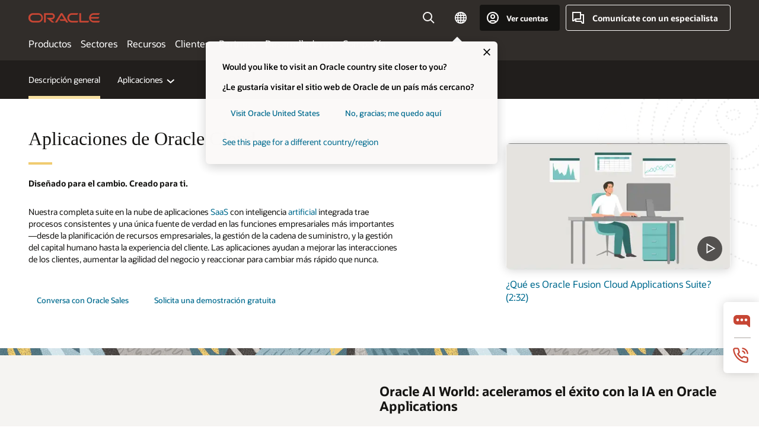

--- FILE ---
content_type: text/html; charset=UTF-8
request_url: https://www.oracle.com/latam/applications/
body_size: 21397
content:
<!DOCTYPE html>
<html lang="es" class="no-js"><!-- start : Framework/Redwood2 -->
<!-- start : ocom/common/global/components/framework/head -->
<head>
<!-- start : ocom/common/global/components/head -->
<title>Innovación continua con el conjunto completo de aplicaciones SaaS de Oraclele | Oracle América Latina</title>
<meta name="Title" content="Innovación continua con el conjunto completo de aplicaciones SaaS de Oraclele | Oracle América Latina">
<meta name="Description" content="Desarrolla resiliencia empresarial con Oracle Cloud Applications. Oracle Cloud Applications, creado sobre la mejor infraestructura en la nube de su clase, es el conjunto de aplicaciones más completo del mercado. Con un enfoque en el modelo Customer First, las empresas pueden beneficiarse de la mejor tecnología, el diseño moderno de la experiencia de usuario y la innovación rápida para mantenerse a la vanguardia en el futuro próximo. ">
<meta name="Keywords" content="Aplicaciones, apps, Aplicaciones en la nube, SaaS, Software como servicio, Suite, IA, Inteligencia artificial, Internet of Things, IoT, Blockchain, seguridad, empresas, chatbots, voz, móvil, AR/VR, Infraestructura, Nube">
<meta name="siteid" content="latam">
<meta name="countryid" content="LATAM">
<meta name="robots" content="index, follow">
<meta name="country" content="Latin America">
<meta name="region" content="americas">
<meta name="Language" content="es">
<meta name="Updated Date" content="2025-06-05T19:27:17Z">
<meta name="page_type" content="Product-Pillar-Overview">
<script type="text/javascript">
var pageData = pageData || {};
//page info
pageData.pageInfo = pageData.pageInfo || {};
pageData.pageInfo.language = "es";
pageData.pageInfo.country = "Latin America";
pageData.pageInfo.region = "americas";
pageData.pageInfo.pageTitle = "Innovación continua con el conjunto completo de aplicaciones SaaS de Oraclele";
pageData.pageInfo.description = "Desarrolla resiliencia empresarial con Oracle Cloud Applications. Oracle Cloud Applications, creado sobre la mejor infraestructura en la nube de su clase, es el conjunto de aplicaciones más completo del mercado. Con un enfoque en el modelo Customer First, las empresas pueden beneficiarse de la mejor tecnología, el diseño moderno de la experiencia de usuario y la innovación rápida para mantenerse a la vanguardia en el futuro próximo.";
pageData.pageInfo.keywords = "Aplicaciones, apps, Aplicaciones en la nube, SaaS, Software como servicio, Suite, IA, Inteligencia artificial, Internet of Things, IoT, Blockchain, seguridad, empresas, chatbots, voz, móvil, AR/VR, Infraestructura, Nube";
pageData.pageInfo.siteId = "latam";
pageData.pageInfo.countryId = "LATAM";
pageData.pageInfo.updatedDate = "2025-06-05T19:27:17Z";
</script>
<!-- start : ocom/common/global/components/seo-taxonomy-meta-data-->
<script type="text/javascript">
var pageData = pageData || {};
//taxonmy
pageData.taxonomy = pageData.taxonomy || {};
pageData.taxonomy.productServices = [];
pageData.taxonomy.industry = [];
pageData.taxonomy.region = [];
pageData.taxonomy.contentType = [];
pageData.taxonomy.buyersJourney = [];
pageData.taxonomy.revenue = [];
pageData.taxonomy.title = [];
pageData.taxonomy.audience = [];
pageData.taxonomy.persona = [];
</script>
<!-- end : ocom/common/global/components/seo-taxonomy-meta-data-->
<!-- start : ocom/common/global/components/social-media-meta-tags --><!-- F13v0 -->
<meta property="og:title" content="Aplicaciones empresariales SaaS nativas en la nube"/>
<meta property="og:description" content="Conjunto completo de aplicaciones en la nube diseñadas para funcionar juntas que traen procesos consistentes y una única fuente de datos en toda la empresa. Las aplicaciones Oracle Fusion Cloud mejoran la participación de los clientes, aumentan la agilidad de tu empresa y reaccionan al cambio más rápido que nunca. "/>
<meta property="og:image" content="https://www.oracle.com/a/ocom/img/social-og-applications-1200x628.jpg"/>
<!-- /F13v0 -->
<!-- F13v1 -->
<meta name="twitter:card" content="summary">
<meta name="twitter:title" content="Aplicaciones empresariales SaaS nativas en la nube">
<meta name="twitter:description" content="Conjunto completo de aplicaciones en la nube diseñadas para funcionar juntas que traen procesos consistentes y una única fuente de datos en toda la empresa. Las aplicaciones Oracle Fusion Cloud mejoran la participación de los clientes, aumentan la agilidad de tu empresa y reaccionan al cambio más rápido que nunca. ">
<meta name="twitter:image" content="https://www.oracle.com/a/ocom/img/social-og-applications-1200x1200.jpg">
<!-- /F13v1 -->
<!-- end : ocom/common/global/components/social-media-meta-tags -->
<!-- start : ocom/common/global/components/seo-hreflang-meta-tags --><link rel="canonical" href="https://www.oracle.com/latam/applications/" />
<link rel="alternate" hreflang="en-US" href="https://www.oracle.com/applications/" />
<link rel="alternate" hreflang="pt-BR" href="https://www.oracle.com/br/applications/" />
<link rel="alternate" hreflang="zh-CN" href="https://www.oracle.com/cn/applications/" />
<link rel="alternate" hreflang="de-DE" href="https://www.oracle.com/de/applications/" />
<link rel="alternate" hreflang="fr-FR" href="https://www.oracle.com/fr/applications/" />
<link rel="alternate" hreflang="en-IN" href="https://www.oracle.com/in/applications/" />
<link rel="alternate" hreflang="ja-JP" href="https://www.oracle.com/jp/applications/" />
<link rel="alternate" hreflang="en-GB" href="https://www.oracle.com/uk/applications/" />
<link rel="alternate" hreflang="en-AE" href="https://www.oracle.com/ae/applications/" />
<link rel="alternate" hreflang="ar-AE" href="https://www.oracle.com/ae-ar/applications/" />
<link rel="alternate" hreflang="es-AR" href="https://www.oracle.com/latam/applications/"/>
<link rel="alternate" hreflang="en-AU" href="https://www.oracle.com/au/applications/" />
<link rel="alternate" hreflang="en-CA" href="https://www.oracle.com/ca-en/applications/" />
<link rel="alternate" hreflang="fr-CA" href="https://www.oracle.com/ca-fr/applications/" />
<link rel="alternate" hreflang="de-CH" href="https://www.oracle.com/de/applications/"/>
<link rel="alternate" hreflang="fr-CH" href="https://www.oracle.com/fr/applications/"/>
<link rel="alternate" hreflang="es-CL" href="https://www.oracle.com/latam/applications/"/>
<link rel="alternate" hreflang="es-CO" href="https://www.oracle.com/latam/applications/"/>
<link rel="alternate" hreflang="es-ES" href="https://www.oracle.com/es/applications/" />
<link rel="alternate" hreflang="en-HK" href="https://www.oracle.com/apac/applications/"/>
<link rel="alternate" hreflang="it-IT" href="https://www.oracle.com/it/applications/" />
<link rel="alternate" hreflang="ko-KR" href="https://www.oracle.com/kr/applications/" />
<link rel="alternate" hreflang="es-MX" href="https://www.oracle.com/latam/applications/"/>
<link rel="alternate" hreflang="nl-NL" href="https://www.oracle.com/nl/applications/" />
<link rel="alternate" hreflang="en-SA" href="https://www.oracle.com/sa/applications/" />
<link rel="alternate" hreflang="ar-SA" href="https://www.oracle.com/sa-ar/applications/" />
<link rel="alternate" hreflang="en-SG" href="https://www.oracle.com/asean/applications/"/>
<link rel="alternate" hreflang="zh-TW" href="https://www.oracle.com/tw/applications/" />
<link rel="alternate" hreflang="cs-CZ" href="https://www.oracle.com/europe/applications/"/>
<link rel="alternate" hreflang="en-ID" href="https://www.oracle.com/asean/applications/"/>
<link rel="alternate" hreflang="en-IE" href="https://www.oracle.com/europe/applications/"/>
<link rel="alternate" hreflang="he-IL" href="https://www.oracle.com/il/applications/" />
<link rel="alternate" hreflang="en-IL" href="https://www.oracle.com/il-en/applications/" />
<link rel="alternate" hreflang="en-MY" href="https://www.oracle.com/asean/applications/"/>
<link rel="alternate" hreflang="es-PE" href="https://www.oracle.com/latam/applications/"/>
<link rel="alternate" hreflang="en-PH" href="https://www.oracle.com/asean/applications/"/>
<link rel="alternate" hreflang="pl-PL" href="https://www.oracle.com/pl/applications/" />
<link rel="alternate" hreflang="pt-PT" href="https://www.oracle.com/europe/applications/"/>
<link rel="alternate" hreflang="ro-RO" href="https://www.oracle.com/europe/applications/"/>
<link rel="alternate" hreflang="sv-SE" href="https://www.oracle.com/se/applications/" />
<link rel="alternate" hreflang="tr-TR" href="https://www.oracle.com/tr/applications/" />
<link rel="alternate" hreflang="en-ZA" href="https://www.oracle.com/africa/applications/"/>
<link rel="alternate" hreflang="de-AT" href="https://www.oracle.com/de/applications/"/>
<link rel="alternate" hreflang="en-BA" href="https://www.oracle.com/europe/applications/"/>
<link rel="alternate" hreflang="en-BD" href="https://www.oracle.com/apac/applications/"/>
<link rel="alternate" hreflang="en-BE" href="https://www.oracle.com/europe/applications/"/>
<link rel="alternate" hreflang="bg-BG" href="https://www.oracle.com/europe/applications/"/>
<link rel="alternate" hreflang="en-BH" href="https://www.oracle.com/middleeast/applications/"/>
<link rel="alternate" hreflang="ar-BH" href="https://www.oracle.com/middleeast-ar/applications/"/>
<link rel="alternate" hreflang="en-BZ" href="https://www.oracle.com/bz/applications/" />
<link rel="alternate" hreflang="es-CR" href="https://www.oracle.com/latam/applications/"/>
<link rel="alternate" hreflang="en-CY" href="https://www.oracle.com/europe/applications/"/>
<link rel="alternate" hreflang="da-DK" href="https://www.oracle.com/europe/applications/"/>
<link rel="alternate" hreflang="fr-DZ" href="https://www.oracle.com/africa-fr/applications/"/>
<link rel="alternate" hreflang="en-EE" href="https://www.oracle.com/europe/applications/"/>
<link rel="alternate" hreflang="en-EG" href="https://www.oracle.com/middleeast/applications/"/>
<link rel="alternate" hreflang="ar-EG" href="https://www.oracle.com/middleeast-ar/applications/"/>
<link rel="alternate" hreflang="fi-FI" href="https://www.oracle.com/europe/applications/"/>
<link rel="alternate" hreflang="en-GH" href="https://www.oracle.com/africa/applications/"/>
<link rel="alternate" hreflang="el-GR" href="https://www.oracle.com/europe/applications/"/>
<link rel="alternate" hreflang="hr-HR" href="https://www.oracle.com/europe/applications/"/>
<link rel="alternate" hreflang="hu-HU" href="https://www.oracle.com/europe/applications/"/>
<link rel="alternate" hreflang="en-JO" href="https://www.oracle.com/middleeast/applications/"/>
<link rel="alternate" hreflang="ar-JO" href="https://www.oracle.com/middleeast-ar/applications/"/>
<link rel="alternate" hreflang="en-KE" href="https://www.oracle.com/africa/applications/"/>
<link rel="alternate" hreflang="en-KW" href="https://www.oracle.com/middleeast/applications/"/>
<link rel="alternate" hreflang="ar-KW" href="https://www.oracle.com/middleeast-ar/applications/"/>
<link rel="alternate" hreflang="en-LK" href="https://www.oracle.com/apac/applications/"/>
<link rel="alternate" hreflang="en-LU" href="https://www.oracle.com/europe/applications/"/>
<link rel="alternate" hreflang="lv-LV" href="https://www.oracle.com/europe/applications/"/>
<link rel="alternate" hreflang="fr-MA" href="https://www.oracle.com/africa-fr/applications/"/>
<link rel="alternate" hreflang="en-NG" href="https://www.oracle.com/africa/applications/"/>
<link rel="alternate" hreflang="no-NO" href="https://www.oracle.com/europe/applications/"/>
<link rel="alternate" hreflang="en-NZ" href="https://www.oracle.com/nz/applications/" />
<link rel="alternate" hreflang="en-QA" href="https://www.oracle.com/middleeast/applications/"/>
<link rel="alternate" hreflang="ar-QA" href="https://www.oracle.com/middleeast-ar/applications/"/>
<link rel="alternate" hreflang="sr-RS" href="https://www.oracle.com/europe/applications/"/>
<link rel="alternate" hreflang="sl-SI" href="https://www.oracle.com/europe/applications/"/>
<link rel="alternate" hreflang="sk-SK" href="https://www.oracle.com/europe/applications/"/>
<link rel="alternate" hreflang="fr-SN" href="https://www.oracle.com/africa-fr/applications/"/>
<link rel="alternate" hreflang="en-TH" href="https://www.oracle.com/asean/applications/"/>
<link rel="alternate" hreflang="uk-UA" href="https://www.oracle.com/ua/applications/" />
<link rel="alternate" hreflang="es-UY" href="https://www.oracle.com/latam/applications/"/>
<link rel="alternate" hreflang="en-VN" href="https://www.oracle.com/asean/applications/"/>
<link rel="alternate" hreflang="lt-LT" href="https://www.oracle.com/lt/applications/" />
<meta name="altpages" content="br,cn,de,fr,in,jp,uk,ae,ae-ar,ar,au,ca-en,ca-fr,ch-de,ch-fr,cl,co,es,hk,it,kr,mx,nl,sa,sa-ar,sg,tw,cz,id,ie,il,il-en,my,pe,ph,pl,pt,ro,se,tr,za,at,ba,bd,be,bg,bh,bh-ar,bz,cr,cy,dk,dz,ee,eg,eg-ar,fi,gh,gr,hr,hu,jo,jo-ar,ke,kw,kw-ar,lk,lu,lv,ma,ng,no,nz,qa,qa-ar,rs,si,sk,sn,th,ua,uy,vn,lt">
<script type="text/javascript">
var pageData = pageData || {};
//page info
pageData.pageInfo = pageData.pageInfo || {};
pageData.pageInfo.altPages = "br,cn,de,fr,in,jp,uk,ae,ae-ar,ar,au,ca-en,ca-fr,ch-de,ch-fr,cl,co,es,hk,it,kr,mx,nl,sa,sa-ar,sg,tw,cz,id,ie,il,il-en,my,pe,ph,pl,pt,ro,se,tr,za,at,ba,bd,be,bg,bh,bh-ar,bz,cr,cy,dk,dz,ee,eg,eg-ar,fi,gh,gr,hr,hu,jo,jo-ar,ke,kw,kw-ar,lk,lu,lv,ma,ng,no,nz,qa,qa-ar,rs,si,sk,sn,th,ua,uy,vn,lt";
</script>
<!-- end : ocom/common/global/components/seo-hreflang-meta-tags -->
<!-- end : ocom/common/global/components/head -->
<meta name="viewport" content="width=device-width, initial-scale=1">
<meta http-equiv="Content-Type" content="text/html; charset=utf-8">
<!-- start : ocom/common/global/components/framework/layoutAssetHeadInfo -->
<!-- Container/Display Start -->
<!-- BEGIN: oWidget_C/_Raw-Text/Display -->
<link rel="dns-prefetch" href="https://dc.oracleinfinity.io" crossOrigin="anonymous" />
<link rel="dns-prefetch" href="https://oracle.112.2o7.net" crossOrigin="anonymous" />
<link rel="dns-prefetch" href="https://s.go-mpulse.net" crossOrigin="anonymous" />
<link rel="dns-prefetch" href="https://c.go-mpulse.net" crossOrigin="anonymous" />
<link rel="preconnect" href="https://tms.oracle.com/" crossOrigin="anonymous" />
<link rel="preconnect" href="https://tags.tiqcdn.com/" crossOrigin="anonymous" />
<link rel="preconnect" href="https://consent.trustarc.com" crossOrigin="anonymous" />
<link rel="preconnect" href="https://d.oracleinfinity.io" crossOrigin="anonymous" />
<link rel="preload" href="https://www.oracle.com/asset/web/fonts/oraclesansvf.woff2" as="font" crossOrigin="anonymous" type="font/woff2" />
<link rel="preload" href="https://www.oracle.com/asset/web/fonts/redwoodicons.woff2" as="font" crossorigin="anonymous" type="font/woff2">
<!-- END: oWidget_C/_Raw-Text/Display -->
<!-- Container/Display end -->
<!-- Container/Display Start -->
<!-- BEGIN: oWidget_C/_Raw-Text/Display -->
<!-- BEGIN CSS/JS -->
<style>
body{margin:0}
.f20w1 > section{opacity:0;filter:opacity(0%)}
.f20w1 > div{opacity:0;filter:opacity(0%)}
.f20w1 > nav{opacity:0;filter:opacity(0%)}
</style>
<script>
!function(){
var d=document.documentElement;d.className=d.className.replace(/no-js/,'js');
if(document.location.href.indexOf('betamode=') > -1) document.write('<script src="/asset/web/js/ocom-betamode.js"><\/script>');
}();
</script>
<link data-wscss href="/asset/web/css/redwood-base.css" rel="preload" as="style" onload="this.rel='stylesheet';" onerror="this.rel='stylesheet'">
<link data-wscss href="/asset/web/css/redwood-styles.css" rel="preload" as="style" onload="this.rel='stylesheet';" onerror="this.rel='stylesheet'">
<noscript>
<link href="/asset/web/css/redwood-base.css" rel="stylesheet">
<link href="/asset/web/css/redwood-styles.css" rel="stylesheet">
</noscript>
<link data-wsjs data-reqjq href="/asset/web/js/redwood-base.js" rel="preload" as="script">
<link data-wsjs data-reqjq href="/asset/web/js/redwood-lib.js" rel="preload" as="script">
<script data-wsjs src="/asset/web/js/jquery-min.js" async onload="$('head link[data-reqjq][rel=preload]').each(function(){var a = document.createElement('script');a.async=false;a.src=$(this).attr('href');this.parentNode.insertBefore(a, this);});$(function(){$('script[data-reqjq][data-src]').each(function(){this.async=true;this.src=$(this).data('src');});});"></script>
<!-- END CSS/JS -->
<!-- END: oWidget_C/_Raw-Text/Display -->
<!-- Container/Display end -->
<!-- Container/Display Start -->
<!-- BEGIN: oWidget_C/_Raw-Text/Display -->
<!-- www-us HeadAdminContainer -->
<link rel="icon" href="https://www.oracle.com/asset/web/favicons/favicon-32.png" sizes="32x32">
<link rel="icon" href="https://www.oracle.com/asset/web/favicons/favicon-128.png" sizes="128x128">
<link rel="icon" href="https://www.oracle.com/asset/web/favicons/favicon-192.png" sizes="192x192">
<link rel="apple-touch-icon" href="https://www.oracle.com/asset/web/favicons/favicon-120.png" sizes="120x120">
<link rel="apple-touch-icon" href="https://www.oracle.com/asset/web/favicons/favicon-152.png" sizes="152x152">
<link rel="apple-touch-icon" href="https://www.oracle.com/asset/web/favicons/favicon-180.png" sizes="180x180">
<meta name="msapplication-TileColor" content="#fcfbfa"/>
<meta name="msapplication-square70x70logo" content="favicon-128.png"/>
<meta name="msapplication-square150x150logo" content="favicon-270.png"/>
<meta name="msapplication-TileImage" content="favicon-270.png"/>
<meta name="msapplication-config" content="none"/>
<meta name="referrer" content="no-referrer-when-downgrade"/>
<style>
#oReactiveChatContainer1 { display:none;}
</style>
<!--Tealium embed code Start -->
<script src="https://tms.oracle.com/main/prod/utag.sync.js"></script>
<!-- Loading script asynchronously -->
<script type="text/javascript">
(function(a,b,c,d){
if(location.href.indexOf("tealium=dev") == -1) {
a='https://tms.oracle.com/main/prod/utag.js';
} else {
a='https://tms.oracle.com/main/dev/utag.js';
}
b=document;c='script';d=b.createElement(c);d.src=a;d.type='text/java'+c;d.async=true;
a=b.getElementsByTagName(c)[0];a.parentNode.insertBefore(d,a);
})();
</script>
<!--Tealium embed code End-->
<!-- END: oWidget_C/_Raw-Text/Display -->
<!-- Container/Display end -->
<!-- end : ocom/common/global/components/framework/layoutAssetHeadInfo -->

<script>(window.BOOMR_mq=window.BOOMR_mq||[]).push(["addVar",{"rua.upush":"false","rua.cpush":"false","rua.upre":"false","rua.cpre":"true","rua.uprl":"false","rua.cprl":"false","rua.cprf":"false","rua.trans":"SJ-17eb5e53-bd4c-4061-abb6-07f25464169e","rua.cook":"true","rua.ims":"false","rua.ufprl":"false","rua.cfprl":"true","rua.isuxp":"false","rua.texp":"norulematch","rua.ceh":"false","rua.ueh":"false","rua.ieh.st":"0"}]);</script>
                              <script>!function(e){var n="https://s.go-mpulse.net/boomerang/";if("False"=="True")e.BOOMR_config=e.BOOMR_config||{},e.BOOMR_config.PageParams=e.BOOMR_config.PageParams||{},e.BOOMR_config.PageParams.pci=!0,n="https://s2.go-mpulse.net/boomerang/";if(window.BOOMR_API_key="DXNLE-YBWWY-AR74T-WMD99-77VRA",function(){function e(){if(!o){var e=document.createElement("script");e.id="boomr-scr-as",e.src=window.BOOMR.url,e.async=!0,i.parentNode.appendChild(e),o=!0}}function t(e){o=!0;var n,t,a,r,d=document,O=window;if(window.BOOMR.snippetMethod=e?"if":"i",t=function(e,n){var t=d.createElement("script");t.id=n||"boomr-if-as",t.src=window.BOOMR.url,BOOMR_lstart=(new Date).getTime(),e=e||d.body,e.appendChild(t)},!window.addEventListener&&window.attachEvent&&navigator.userAgent.match(/MSIE [67]\./))return window.BOOMR.snippetMethod="s",void t(i.parentNode,"boomr-async");a=document.createElement("IFRAME"),a.src="about:blank",a.title="",a.role="presentation",a.loading="eager",r=(a.frameElement||a).style,r.width=0,r.height=0,r.border=0,r.display="none",i.parentNode.appendChild(a);try{O=a.contentWindow,d=O.document.open()}catch(_){n=document.domain,a.src="javascript:var d=document.open();d.domain='"+n+"';void(0);",O=a.contentWindow,d=O.document.open()}if(n)d._boomrl=function(){this.domain=n,t()},d.write("<bo"+"dy onload='document._boomrl();'>");else if(O._boomrl=function(){t()},O.addEventListener)O.addEventListener("load",O._boomrl,!1);else if(O.attachEvent)O.attachEvent("onload",O._boomrl);d.close()}function a(e){window.BOOMR_onload=e&&e.timeStamp||(new Date).getTime()}if(!window.BOOMR||!window.BOOMR.version&&!window.BOOMR.snippetExecuted){window.BOOMR=window.BOOMR||{},window.BOOMR.snippetStart=(new Date).getTime(),window.BOOMR.snippetExecuted=!0,window.BOOMR.snippetVersion=12,window.BOOMR.url=n+"DXNLE-YBWWY-AR74T-WMD99-77VRA";var i=document.currentScript||document.getElementsByTagName("script")[0],o=!1,r=document.createElement("link");if(r.relList&&"function"==typeof r.relList.supports&&r.relList.supports("preload")&&"as"in r)window.BOOMR.snippetMethod="p",r.href=window.BOOMR.url,r.rel="preload",r.as="script",r.addEventListener("load",e),r.addEventListener("error",function(){t(!0)}),setTimeout(function(){if(!o)t(!0)},3e3),BOOMR_lstart=(new Date).getTime(),i.parentNode.appendChild(r);else t(!1);if(window.addEventListener)window.addEventListener("load",a,!1);else if(window.attachEvent)window.attachEvent("onload",a)}}(),"".length>0)if(e&&"performance"in e&&e.performance&&"function"==typeof e.performance.setResourceTimingBufferSize)e.performance.setResourceTimingBufferSize();!function(){if(BOOMR=e.BOOMR||{},BOOMR.plugins=BOOMR.plugins||{},!BOOMR.plugins.AK){var n="true"=="true"?1:0,t="cookiepresent",a="clm465ax3tndy2lv7kra-f-b1ee5638a-clientnsv4-s.akamaihd.net",i="false"=="true"?2:1,o={"ak.v":"39","ak.cp":"82485","ak.ai":parseInt("604074",10),"ak.ol":"0","ak.cr":10,"ak.ipv":4,"ak.proto":"h2","ak.rid":"a878a461","ak.r":47605,"ak.a2":n,"ak.m":"dscx","ak.n":"essl","ak.bpcip":"18.217.207.0","ak.cport":42454,"ak.gh":"23.45.126.201","ak.quicv":"","ak.tlsv":"tls1.3","ak.0rtt":"","ak.0rtt.ed":"","ak.csrc":"-","ak.acc":"","ak.t":"1769339554","ak.ak":"hOBiQwZUYzCg5VSAfCLimQ==VJj4jeruaMx/KW4ZC4kG7t+Pspok2sUoyGFiL6To4q2y3E1FcKHiGTOcpfkEaDYvzwPxKRmMtu5htPcM24xkAOfh3YAkctiIESuwRBEJXVfjs4IszyrUy/6OfYqffO2TDP9km0dpU6khYrcQlL68zMPl+Y1W8LK2YHg1gqNycEC41YL7iR62Qm/[base64]","ak.pv":"517","ak.dpoabenc":"","ak.tf":i};if(""!==t)o["ak.ruds"]=t;var r={i:!1,av:function(n){var t="http.initiator";if(n&&(!n[t]||"spa_hard"===n[t]))o["ak.feo"]=void 0!==e.aFeoApplied?1:0,BOOMR.addVar(o)},rv:function(){var e=["ak.bpcip","ak.cport","ak.cr","ak.csrc","ak.gh","ak.ipv","ak.m","ak.n","ak.ol","ak.proto","ak.quicv","ak.tlsv","ak.0rtt","ak.0rtt.ed","ak.r","ak.acc","ak.t","ak.tf"];BOOMR.removeVar(e)}};BOOMR.plugins.AK={akVars:o,akDNSPreFetchDomain:a,init:function(){if(!r.i){var e=BOOMR.subscribe;e("before_beacon",r.av,null,null),e("onbeacon",r.rv,null,null),r.i=!0}return this},is_complete:function(){return!0}}}}()}(window);</script></head><!-- end : ocom/common/global/components/framework/head -->
<!-- start : ocom/common/global/components/redwood/layoutAssetStartBodyInfo -->
<body class="f20 f20v0 rwtheme-ocean">
<!-- Container/Display Start -->
<!-- BEGIN: oWidget_C/_Raw-Text/Display -->
<!-- www-us StartBodyAdminContainer -->
<!-- END: oWidget_C/_Raw-Text/Display -->
<!-- Container/Display end -->
<div class="f20w1">
<!-- Dispatcher:null -->
<!-- BEGIN: oWidget_C/_Raw-Text/Display -->
<!-- U30v3 -->
<style>
#u30{opacity:1 !important;filter:opacity(100%) !important;position:sticky;top:0}
.u30v3{background:#3a3632;height:50px;overflow:hidden;border-top:5px solid #3a3632;border-bottom:5px solid #3a3632}
#u30nav,#u30tools{visibility:hidden}
.u30v3 #u30logo {width:121px;height: 44px;display: inline-flex;justify-content: flex-start;}
#u30:not(.u30mobile) .u30-oicn-mobile,#u30.u30mobile .u30-oicn{display:none}
#u30logo svg{height:auto;align-self:center}
.u30brand{height:50px;display:flex;flex-direction:column;justify-content:center;align-items:flex-start;max-width:1344px;padding:0 48px;margin:0 auto}
.u30brandw1{display:flex;flex-direction:row;color:#fff;text-decoration:none;align-items:center}
@media (max-width:1024px){.u30brand{padding:0 24px}}
#u30skip2,#u30skip2content{transform:translateY(-100%);position:fixed}
.rtl #u30{direction:rtl}
</style>
<section id="u30" class="u30 u30v3 pause searchv2" data-trackas="header">
<div id="u30skip2" aria-expanded="false" tabindex="-1">
<ul>
<li><a id="u30acc" href="/latam/corporate/accessibility/">Haga clic para ver nuestra política de accesibilidad</a></li>
<li><a id="u30skip2c" href="#maincontent">Saltar al contenido</a></li>
</ul>
</div>
<div class="u30w1 cwidth" id="u30w1">
<div id="u30brand" class="u30brand">
<div class="u30brandw1">
<a id="u30btitle" href="/latam/index.html" data-lbl="logo" aria-label="Home">
<div id="u30logo">
<svg class="u30-oicn-mobile" xmlns="http://www.w3.org/2000/svg" width="32" height="21" viewBox="0 0 32 21"><path fill="#C74634" d="M9.9,20.1c-5.5,0-9.9-4.4-9.9-9.9c0-5.5,4.4-9.9,9.9-9.9h11.6c5.5,0,9.9,4.4,9.9,9.9c0,5.5-4.4,9.9-9.9,9.9H9.9 M21.2,16.6c3.6,0,6.4-2.9,6.4-6.4c0-3.6-2.9-6.4-6.4-6.4h-11c-3.6,0-6.4,2.9-6.4,6.4s2.9,6.4,6.4,6.4H21.2"/></svg>
<svg class="u30-oicn" xmlns="http://www.w3.org/2000/svg"  width="231" height="30" viewBox="0 0 231 30" preserveAspectRatio="xMinYMid"><path fill="#C74634" d="M99.61,19.52h15.24l-8.05-13L92,30H85.27l18-28.17a4.29,4.29,0,0,1,7-.05L128.32,30h-6.73l-3.17-5.25H103l-3.36-5.23m69.93,5.23V0.28h-5.72V27.16a2.76,2.76,0,0,0,.85,2,2.89,2.89,0,0,0,2.08.87h26l3.39-5.25H169.54M75,20.38A10,10,0,0,0,75,.28H50V30h5.71V5.54H74.65a4.81,4.81,0,0,1,0,9.62H58.54L75.6,30h8.29L72.43,20.38H75M14.88,30H32.15a14.86,14.86,0,0,0,0-29.71H14.88a14.86,14.86,0,1,0,0,29.71m16.88-5.23H15.26a9.62,9.62,0,0,1,0-19.23h16.5a9.62,9.62,0,1,1,0,19.23M140.25,30h17.63l3.34-5.23H140.64a9.62,9.62,0,1,1,0-19.23h16.75l3.38-5.25H140.25a14.86,14.86,0,1,0,0,29.71m69.87-5.23a9.62,9.62,0,0,1-9.26-7h24.42l3.36-5.24H200.86a9.61,9.61,0,0,1,9.26-7h16.76l3.35-5.25h-20.5a14.86,14.86,0,0,0,0,29.71h17.63l3.35-5.23h-20.6" transform="translate(-0.02 0)" /></svg>
</div>
</a>
</div>
</div>
<div id="u30nav" class="u30nav" data-closetxt="Cerrar Menú" data-trackas="menu">
<nav id="u30navw1" aria-label="Principal">
<button data-lbl="products" data-navtarget="products" aria-controls="products" aria-expanded="false" class="u30navitem">Productos</button>
<button data-lbl="industries" data-navtarget="industries" aria-controls="industries" aria-expanded="false" class="u30navitem">Sectores</button>
<button data-lbl="resources" data-navtarget="resources" aria-controls="resources" aria-expanded="false" class="u30navitem">Recursos</button>
<button data-lbl="customers" data-navtarget="customers" aria-controls="customers" aria-expanded="false" class="u30navitem">Clientes</button>
<button data-lbl="partners" data-navtarget="partners" aria-controls="partners" aria-expanded="false" class="u30navitem">Partners</button>
<button data-lbl="developers" data-navtarget="developers" aria-controls="developers" aria-expanded="false" class="u30navitem">Desarrolladores</button>
<button data-lbl="company" data-navtarget="company" aria-controls="company" aria-expanded="false" class="u30navitem">Compañía</button>
</nav>
</div>
<div id="u30tools" class="u30tools">
<div id="u30search">
<div id="u30searchw1">
<div id="u30searchw2">
<form name="u30searchForm" id="u30searchForm" data-contentpaths="/content/Web/Shared/Auto-Suggest Panel Event" method="get" action="https://search.oracle.com/lad/results">
<div class="u30s1">
<button id="u30closesearch" aria-label="Cerrar búsqueda" type="button">
<span>Cerrar búsqueda</span>
<svg width="9" height="14" viewBox="0 0 9 14" fill="none" xmlns="http://www.w3.org/2000/svg"><path d="M8 13L2 7L8 1" stroke="#161513" stroke-width="2"/></svg>
</button>
<span class="u30input">
<div class="u30inputw1">
<input id="u30input" name="q" value="" type="text" placeholder="Buscar" autocomplete="off" aria-autocomplete="both" aria-label="Buscar en Oracle.com" role="combobox" aria-expanded="false" aria-haspopup="listbox" aria-controls="u30searchw3">
</div>
<input type="hidden" name="size" value="10">
<input type="hidden" name="page" value="1">
<input type="hidden" name="tab" value="all">
<span id="u30searchw3title" class="u30visually-hidden">Buscar en Oracle.com</span>
<div id="u30searchw3" data-pagestitle="ENLACES SUGERIDOS" data-autosuggesttitle="BÚSQUEDAS SUGERIDAS" data-allresultstxt="Todos los resultados para" data-allsearchpath="https://search.oracle.com/lad/results?q=u30searchterm&size=10&page=1&tab=all" role="listbox" aria-labelledby="u30searchw3title">
<ul id="u30quicklinks" class="autocomplete-items" role="group" aria-labelledby="u30quicklinks-title">
<li role="presentation" class="u30auto-title" id="u30quicklinks-title">ENLACES RÁPIDOS</li>
<li role="option"><a href="/latam/cloud/" data-lbl="quick-links:oci">Oracle Cloud Infrastructure</a></li>
<li role="option"><a href="/latam/applications/" data-lbl="quick-links:applications">Oracle Fusion Cloud Applications</a></li>
<li role="option"><a href="/latam/database/technologies/" data-lbl="quick-links:database">Oracle Database</a></li>
<li role="option"><a href="/latam/java/technologies/downloads/" data-lbl="quick-links:download-java">Descargar Java</a></li>
<li role="option"><a href="/latam/careers/" data-lbl="quick-links:careers">Trabaja en Oracle</a></li>
</ul>
</div>
<span class="u30submit">
<input class="u30searchbttn" type="submit" value="Enviar búsqueda">
</span>
<button id="u30clear" type="reset" aria-label="Clear Search">
<svg width="20" height="20" viewBox="0 0 20 20" aria-hidden="true" fill="none" xmlns="http://www.w3.org/2000/svg"><path d="M7 7L13 13M7 13L13 7M19 10C19 14.9706 14.9706 19 10 19C5.02944 19 1 14.9706 1 10C1 5.02944 5.02944 1 10 1C14.9706 1 19 5.02944 19 10Z" stroke="#161513" stroke-width="2"/></svg>
</button>
</span>
</div>
</form>
<div id="u30announce" data-alerttxt="sugerencias encontradas para navegar usar flechas arriba y abajo" class="u30visually-hidden" aria-live="polite"></div>
</div>
</div>
<button class="u30searchBtn" id="u30searchBtn" type="button" aria-label="Abrir campo de búsqueda" aria-expanded="false">
<span>Buscar</span>
<svg xmlns="http://www.w3.org/2000/svg" viewBox="0 0 24 24" width="24" height="24"><path d="M15,15l6,6M17,10a7,7,0,1,1-7-7A7,7,0,0,1,17,10Z"/></svg>
</button>
</div>
<!-- ACS -->
<span id="ac-flag">
<a class="flag-focus" href="/latam/countries-list.html#countries" data-ajax="true" rel="lightbox" role="button">
<span class="sr-only">Country</span>
<img class="flag-image" src="" alt=""/>
<svg class="default-globe" alt="Country" width="20" height="20" viewBox="0 0 20 20" fill="none" xmlns="http://www.w3.org/2000/svg" xmlns:xlink="http://www.w3.org/1999/xlink">
<rect width="20" height="20" fill="url(#pattern0)"/>
<defs>
<pattern id="pattern0" patternContentUnits="objectBoundingBox" width="1" height="1">
<use xlink:href="#image0_1_1830" transform="translate(-0.166667 -0.166667) scale(0.0138889)"/>
</pattern>
<image alt="" id="image0_1_1830" width="96" height="96" xlink:href="[data-uri]"/>
</defs>
</svg>
</a>
</span>
<!-- ACS -->
<div id="u30-profile" class="u30-profile">
<button id="u30-flyout" data-lbl="sign-in-account" aria-expanded="false">
<svg xmlns="http://www.w3.org/2000/svg" viewBox="0 0 24 24" width="24" height="24"><path d="M17,19.51A3,3,0,0,0,14,17H10a3,3,0,0,0-3,2.51m9.92,0a9,9,0,1,0-9.92,0m9.92,0a9,9,0,0,1-9.92,0M15,10a3,3,0,1,1-3-3A3,3,0,0,1,15,10Z"/></svg>
<span class="acttxt">Ver cuentas</span>
</button>
<div id="u30-profilew1">
<button id="u30actbck" aria-label="Cierre de la cuenta flyout"><span class="u30actbcktxt">Atrás</span></button>
<div class="u30-profilew2">
<span class="u30acttitle">Cuenta de Cloud</span>
<a href="/latam/cloud/sign-in.html" class="u30darkcta u30cloudbg" data-lbl="sign-in-to-cloud">Iniciar sesión en Cloud</a>
<a href="/latam/cloud/free/" class="u30lightcta" data-lbl="try-free-cloud-trial">Registrarse para el Modo Gratuito de Cloud</a>
</div>
<span class="u30acttitle">Cuenta de Oracle</span>
<ul class="u30l-out">
<li><a href="https://www.oracle.com/webapps/redirect/signon?nexturl=" data-lbl="profile:sign-in-account" class="u30darkcta">Iniciar sesión</a></li>
<li><a href="https://profile.oracle.com/myprofile/account/create-account.jspx" data-lbl="profile:create-account" class="u30lightcta">Crear una cuenta</a></li>
</ul>
<ul class="u30l-in">
<li><a href="/latam/corporate/contact/help.html" data-lbl="help">Ayuda</a></li>
<li><a href="javascript:sso_sign_out();" id="u30pfile-sout" data-lbl="signout">Cerrar sesión</a></li>
</ul>
</div>
</div>
<div class="u30-contact">
<a href="/latam/corporate/contact/" data-lbl="contact-us" title="Comunícate con un especialista"><span>Comunícate con un especialista</span></a>
</div>
<a href="/latam/global-menu-v2/" id="u30ham" role="button" aria-expanded="false" aria-haspopup="true" aria-controls="u30navw1">
<svg xmlns="http://www.w3.org/2000/svg" width="24" height="24" viewBox="0 0 24 24">
<title>Menú</title>
<path d="M16,4 L2,4" class="p1"></path>
<path d="M2,12 L22,12" class="p2"></path>
<path d="M2,20 L16,20" class="p3"></path>
<path d="M0,12 L24,12" class="p4"></path>
<path d="M0,12 L24,12" class="p5"></path>
</svg>
<span>Menú</span>
</a>
</div>
</div>
<script>
var u30min = [722,352,0,0];
var u30brsz = new ResizeObserver(u30 => {
document.getElementById("u30").classList.remove("u30mobile","u30tablet","u30notitle");
let u30b = document.getElementById("u30brand").offsetWidth,
u30t = document.getElementById("u30tools").offsetWidth ;
u30v = document.getElementById("u30navw1");
u30w = document.getElementById("u30w1").offsetWidth - 48;
if((u30b + u30t) > u30min[0]){
u30min[2] = ((u30b + u30t) > 974) ? u30b + u30t + 96 : u30b + u30t + 48;
}else{
u30min[2] = u30min[0];
}
u30min[3] = ((u30b + 112) > u30min[1]) ? u30min[3] = u30b + 112 : u30min[3] = u30min[1];
u30v.classList.add("u30navchk");
u30min[2] = (u30v.lastElementChild.getBoundingClientRect().right > u30min[2]) ? Math.ceil(u30v.lastElementChild.getBoundingClientRect().right) : u30min[2];
u30v.classList.remove("u30navchk");
if(u30w <= u30min[3]){
document.getElementById("u30").classList.add("u30notitle");
}
if(u30w <= u30min[2]){
document.getElementById("u30").classList.add("u30mobile");
}
});
var u30wrsz = new ResizeObserver(u30 => {
let u30n = document.getElementById("u30navw1").getBoundingClientRect().height,
u30h = u30[0].contentRect.height;
let u30c = document.getElementById("u30").classList,
u30w = document.getElementById("u30w1").offsetWidth - 48,
u30m = "u30mobile",
u30t = "u30tablet";
if(u30c.contains("navexpand") && u30c.contains(u30m) && u30w > u30min[2]){
if(!document.querySelector("button.u30navitem.active")){
document.getElementById("u30ham").click();
}
u30c.remove(u30m);
if(document.getElementById("u30").getBoundingClientRect().height > 80){
u30c.add(u30t);
}else{
u30c.remove(u30t);
}
}else if(u30w <= u30min[2]){
if(getComputedStyle(document.getElementById("u30tools")).visibility != "hidden"){
u30c.add(u30m);
u30c.remove(u30t);
}
}else if(u30n < 30 && u30h > 80){
u30c.add(u30t);
u30c.remove(u30m);
}else if(u30n > 30){
u30c.add(u30m);
u30c.remove(u30t);
}else if(u30n < 30 && u30h <= 80){
u30c.remove(u30m);
if(document.getElementById("u30").getBoundingClientRect().height > 80){
u30c.add(u30t);
}else{
u30c.remove(u30t);
}
}
});
u30brsz.observe(document.getElementById("u30btitle"));
u30wrsz.observe(document.getElementById("u30"));
</script>
</section>
<!-- /U30v3 -->
<!-- END: oWidget_C/_Raw-Text/Display -->
<!-- end : ocom/common/global/components/redwood/layoutAssetStartBodyInfo -->
<!-- ptbWidget = false -->
<!-- displayBreadcrumb = No -->
<!-- start : ocom/common/global/components/compass/related-widgets -->
<!-- Dispatcher:null -->
<!-- BEGIN: oWidget_C/_Raw-Text/Display -->
<script type="application/ld+json">
{
"@context": "https://schema.org/",
"@type": "SoftwareApplication",
"mainEntityOfPage": {
"@type": "WebPage",
"@id": "https://www.oracle.com/applications/"
},
"headline": "Oracle Cloud Applications",
"description": "Build business resilience with Oracle Cloud Applications. Oracle Cloud Applications, built on best-in class cloud infrastructure, are the most complete suite of applications in the market. With a focus on-customer first, businesses can benefit from the best technology, modern UX design and fast innovation to keep you ahead of what is next.",
"image": {
"@type": "ImageObject",
"url": "https://www.oracle.com/a/ocom/img/rh03-apps-home-feature-video.webp",
"width": "480px",
"height": "360px"
},
"author": {
"@type": "Organization",
"name": "Oracle Corporation"
},
"publisher": {
"@type": "Organization",
"name": "Oracle Corporation",
"logo": {
"@type": "ImageObject",
"url": "https://www.oracle.com/a/ocom/img/customerlogo-oracle-clr.svg",
"width": "",
"height": ""
}
},
"datePublished": "2017-08-21",
"dateModified": "2025-03-25"
}
</script>
<!-- END: oWidget_C/_Raw-Text/Display -->
<!-- Dispatcher:null -->
<!-- BEGIN: oWidget_C/_Raw-Text/Display -->
<!-- CT12v0 -->
<nav class="ct12 ct12v0" data-moretxt="Más pruebas" data-ocomid="ct12" data-trackas="ct12">
<div class="ct12w1 cwidth">
<div class="ct12w2">
<ul>
<li  class="ct12current">
<div>
<a href="/latam/applications/" data-lbl="apps-ov-ct12">Descripción general</a>
</div>
</li>
<li>
<div>
<span>Aplicaciones</span> <span class="ct12w6">
<ul>
<li><span><a href="/latam/erp/" data-lbl="erp-ct12">Enterprise Resource Planning (ERP)</a></span></li>
<li><span><a href="/latam/scm/" data-lbl="scm-ct12">Supply Chain Management (SCM)</a></span></li>
<li><span><a href="/latam/human-capital-management/" data-lbl="hcm-ct12">Gestión del capital humano (HCM)</a></span></li>
<li><span><a href="/latam/cx/marketing/" data-lbl="cx-marketing-ct12">Marketing</a></span></li>
<li><span><a href="/latam/cx/service/" data-lbl="cx-service-ct12">Servicio</a></span></li>
<li><span><a href="/latam/cx/sales/" data-lbl="cx-sales-ct12">Ventas</a></span></li>
</ul>
</span>
</div>
</li>
</ul>
</div>
</div>
</nav>
<!-- /CT12v0 -->
<!-- END: oWidget_C/_Raw-Text/Display -->
<!-- Dispatcher:null -->
<!-- BEGIN:  oWidget_C/PageTitleBannerV2/Display -->
<!-- RH03v2 -->
<section class="rh03 rh03v3 rw-neutral-00bg rw-strip rw-strip-custom" data-bgimg="/a/ocom/img/bgimg02-bgne-overlay-01.png" data-trackas="rh03" data-ocomid="rh03">
<div class="rh03w1 cwidth">
<!-- Widget - 1 -->
<!-- Dispatcher:null -->
<!-- BEGIN: oWidget_C/_Raw-Text/Display -->
<div class="herotitle rh03twocol">
<div class="rh03col1">
<h1 class="rwaccent-6">Aplicaciones de Oracle Cloud</h1>
<p class="rh03btxt"><strong>Diseñado para el cambio. Creado para ti.</strong></p>
<p class="rh03btxt">Nuestra completa suite en la nube de aplicaciones <a href="/latam/applications/what-is-saas/" data-lbl="saas-apps-xlnk">SaaS</a> con inteligencia <a href="/latam/applications/fusion-ai/" data-lbl="ai-apps-xlnk">artificial</a> integrada trae procesos consistentes y una única fuente de verdad en las funciones empresariales más importantes —desde la planificación de recursos empresariales, la gestión de la cadena de suministro, y la gestión del capital humano hasta la experiencia del cliente. Las aplicaciones ayudan a mejorar las interacciones de los clientes, aumentar la agilidad del negocio y reaccionar para cambiar más rápido que nunca.</p>
<div class="obttns">
<div> <a class="ochat" href="#chat" data-lbl="chat" role="button" title="Chatea ahora en línea con nosotros">Conversa con Oracle Sales</a></div>
<div class="obttn1"><a href="/latam/applications/demo-form/" rel="lightbox" data-width="640" title="¿Deseas programar una hora? Solicita una demostración personalizada" role="button" data-lbl="lightbox-open-demo" data-trackas="ct12-lightbox"><span>Solicita una demostración gratuita</span></a></div>
</div>
</div>
<div class="rh03vid" data-lbl="cta-rh03-hero-video-converged">
<div class="ytembed ytvideo ytthumbnail" data-ytid="KN9rckHolS4" alt="" data-lbl="cta-rh03-hero-img-play" data-trackas="rh03-lightbox" aria-label="¿Qué es Oracle Fusion Cloud Applications Suite?">
<img src="/a/ocom/img/rh03-apps-home-feature-video.webp" alt="">
</div>
<div class="rh03txt">
<p class="rh03lnk"><a href="?ytid=KN9rckHolS4" rel="vbox" data-trackas="rh03-lightbox" data-lbl="cta-rh03-hero-text-converged">¿Qué es Oracle Fusion Cloud Applications Suite? (2:32)</a></p>
</div>
</div>
</div>
</div>
<div class="rh03customstrip" data-bgimg="/asset/web/i/rw-strip-ocean.gif"></div>
<!-- END: oWidget_C/_Raw-Text/Display -->
</div>
</section>
<!-- /RH03v2 -->
<!-- END:  oWidget_C/PageTitleBannerV2/Display -->
<!-- Dispatcher:null -->
<!-- BEGIN: oWidget_C/_Raw-Text/Display -->
<!-- RC10v0 -->
<section class="rc10 rc10v0 cpad rw-neutral-20bg" data-trackas="rc10" data-ocomid="rc10" data-a11y="true" data-lbl="Steve Miranda:">
<div class="rc10w1 cwidth">
<div class="col-framework col2">
<div class="col-w1">
<div class="col-item">
<div class="col-item-w1">
<div class="ytembed ytvideo ytthumbnail" data-ytid="zQ4inI0X3fk" data-share="ninguna" aria-label="Video de Steve Miranda en Oracle CloudWorld" title="Consulta la presentación de Steve Miranda sobre cómo acelerar el éxito con AIn" role="button"><img data-src="/a/ocom/img/rc10-steve-miranda-ai-keynote-video.webp" alt=""></div>
</div>
</div>
<div class="col-item">
<div class="col-item-w1">
<h2 class="rwaccent-4">Oracle AI World: aceleramos el éxito con la IA en Oracle Applications</h2>
<p>La revolución de la IA está alterando los negocios y la tecnología. En esta presentación de Oracle AI World 2025, podrás ver a Steve Miranda, vicepresidente ejecutivo de desarrollo de aplicaciones de Oracle, y líderes de MGM Resorts International, Berkshire Hathaway Energy, Milwaukee Tool y Helzberg Diamonds, escuchar cómo la IA integrada en Oracle Applications está transformando fundamentalmente los flujos de trabajo y los procesos empresariales existentes para acelerar su éxito.</p>
<div class="obttns">
<div class="obttn1"><a href="?ytid=zQ4inI0X3fk" rel="vbox" role="button" aria-label="Video de Chris Leone" data-trackas="rc10-video" data-lbl="chris-leon-london-ctabttn">Ver el video (1:18:22)</a></div>
</div>
</div>
</div>
</div>
</div>
</div>
</section>
<!-- /RC10v0 -->
<!-- END: oWidget_C/_Raw-Text/Display -->
<!-- Dispatcher:null -->
<!-- BEGIN: oWidget_C/_Raw-Text/Display -->
<section class="rc46 rc46v0 cpad rw-neutral-10bg" data-trackas="rc46" data-ocomid="rc46" data-a11y="true">
<div class="rc46w1 cwidth">
<div class="col-framework col4 col-gutters">
<div class="col-w1">
<div class="col-item rw-neutral-30bg">
<a href="https://research.isg-one.com/buyers-guide/business-technologies/digital-business-and-workplace/ai-agents-software-provider-report/2025/oracle?customTrackingParam=?:ow:o:s:po:::RC_WWMK250915P00018:Apps" target="_blank" data-lbl="isg-report-imglnk" class="col-item-w1" data-bgimg="/a/ocom/img/rc46-isg-logo.webp" alt=""> </a>
<div class="col-item-w2">
<div class="rc46info">
<h3>Oracle es nombrada líder del mercado en agentes de IA</h3>
<p>Descubre por qué ISG Research nombró a Oracle líder del mercado en agentes de IA.</p>
</div>
<div class="obttns">
<div><a href="https://research.isg-one.com/buyers-guide/business-technologies/digital-business-and-workplace/ai-agents-software-provider-report/2025/oracle?customTrackingParam=?:ow:o:s:po:::RC_WWMK250915P00018:Apps" target="_blank" data-lbl="isg-report-ctatlnk">Lee el informe sobre agentes de IA</a></div>
</div>
</div>
</div>
<div class="col-item rw-neutral-30bg">
<a href="/latam/human-capital-management/gartner-magic-quadrant/" data-lbl="access-the-gartner-report-imglnk" class="col-item-w1" data-bgimg="/a/ocom/img/rc46-gartner-logo.webp" alt=""> </a>
<div class="col-item-w2">
<div class="rc46info">
<h3>Gartner<sup>®</sup> reconoce a Oracle entre las empresas líderes en Cloud HCM por décimo año consecutivo</h3>
<p>Obtén más información y descubre por qué estamos posicionados en el punto más alejado en integridad de la visión.*</p>
</div>
<div class="obttns">
<div><a href="/latam/human-capital-management/gartner-magic-quadrant/" data-lbl="access-the-gartner-report-ctatlnk">Lee el informe de Gartner</a></div>
</div>
</div>
</div>
<div class="col-item rw-neutral-30bg">
<a href="/latam/erp/gartner-product-centric-magic-quadrant/"   data-cxdtrack=":ow:o:p:po:::RC_WWMK241003P00012:AppsHomePage"
data-adbtrack=":ow:o:p:po:::RC_WWMK241003P00012:AppsHomePage" class="col-item-w1" data-bgimg="/a/ocom/img/rc46-gartner-logo.webp" data-lbl="erpmq-img" alt=""> </a>
<div class="col-item-w2">
<div class="rc46info">
<h3>Gartner<sup>®</sup> reconoce a Oracle Fusion Cloud ERP entre las soluciones líderes en la categoría de empresas de servicios</h3>
<p>Descubre por qué Oracle fue nombrada entre las empresas líderes en el 2025 Magic Quadrant™ en la categoría de Cloud ERP para empresas de productos.<sup>*</sup></p>
</div>
<div class="obttns">
<div><a href="/latam/erp/gartner-magic-quadrant/" data-cxdtrack=":ow:o:p:po:::RC_WWMK241003P00012:AppsHomePage" data-adbtrack=":ow:o:p:po:::RC_WWMK241003P00012:AppsHomePage" data-lbl="gartner-product-centric-magic-quadrant-cta">Accede al informe para empresas de servicios </a></div>
</div>
</div>
</div>
<div class="col-item rw-neutral-30bg">
<a href="/latam/applications/agents-that-know-your-business/" class="col-item-w1" data-bgimg="/a/ocom/img/rc46-ai-article.webp" data-lbl="ai-blog-img" alt="" title="Agentes que conocen tu negocio: la ventaja de Oracle Fusion"> </a>
<div class="col-item-w2">
<div class="rc46info">
<h3>Agentes que conocen tu negocio: la ventaja de Oracle Fusion</h3>
<p>Descubre cómo los agentes de IA integrados en Oracle Fusion Applications pueden impulsar la eficiencia, la innovación y el crecimiento de tu organización en la actualidad.</p>
</div>
<div class="obttns">
<div><a href="/latam/a/ocom/docs/applications/fusion-apps-built-in-ai-agent-advantage-ebook.pdf" data-lbl="ai-agent-pdf-ctabttn" target="_blank">Descargue la lista de comprobación (PDF)</a></div>
</div>
</div>
</div>
<!--     <div class="col-item rw-neutral-30bg">
<a href="/latam/a/ocom/docs/applications/oracle-ai-for-fusion-apps.pdf" target="_blank" class="col-item-w1" data-bgimg="/a/ocom/img/rc46-ai-fusion-brief.webp" data-lbl="ai-for-fusion-imglink" alt="" title="Oracle AI for Fusion Applications (PDF)"></a>
<div class="col-item-w2">
<div class="rc46info">
<h3>Oracle AI in Fusion Applications: Built for your business in the age of AI</h3>
<p>Learn how Oracle AI in Fusion Applications helps unlock unprecedented levels of productivity and innovation.</p>
</div>
<div class="obttns">
<div><a href="/latam/a/ocom/docs/applications/oracle-ai-for-fusion-apps.pdf" target="_blank" data-lbl="ai-for-fusion-butlink">View the product brief (PDF)</a></div>
</div>
</div>
</div>-->
</div>
</div>
</div>
</section>
<!-- /RC46v0 -->
<!-- END: oWidget_C/_Raw-Text/Display -->
<!-- Dispatcher:null -->
<!-- BEGIN: oWidget_C/_Raw-Text/Display -->
<!-- RC103v0 -->
<section class="rc103 rc103v0 cpad" data-trackas="rc103" data-ocomid="rc103" data-lbl="why-customers-are-choosing-oci:" data-a11y="true">
<div class="rc103w1 cwidth">
<div class="col-framework col2 col-gutters">
<div class="col-w1">
<div class="col-item">
<div class="col-item-w1">
<h2 class="rwaccent">Por qué nuestros clientes aman las aplicaciones de Oracle Cloud</h2>
<p>No todas las nubes son iguales. Oracle Fusion Cloud Applications tiene todo lo que necesitas para optimizar tu empresa, tomar decisiones más rápidas y mejores, y adelantarte al cambio. Las mejores aplicaciones para toda tu empresa: en cualquier infraestructura en la nube de última generación del sector diseñada para aplicaciones SaaS, todo ello en una plataforma de aplicaciones basada en estándares para ampliar, personalizar e integrar aplicaciones fácilmente.</p>
</div>
</div>
<div class="col-item">
<div class="col-item-w1">
<div class="rc103numb-list" role="list">
<div class="rc103list-item" role="listitem">
<div class="rc103numb">
<div class="rw-theme-accent">1</div>
</div>
<div class="rc103info">
<strong>IA integrada para habilitar avances en productividad y eficiencia</strong> <a href="/latam/applications/fusion-ai/" data-lbl="fusion-ai-xlink">Descubre cómo la IA de Oracle en las aplicaciones Fusion Cloud puede ayudar a mejorar la productividad, la toma de decisiones y automatizar procesos empresariales</a>
</div>
</div>
<div class="rc103list-item" role="listitem">
<div class="rc103numb">
<div class="rw-theme-accent">2</div>
</div>
<div class="rc103info">
<strong>Oracle Fusion Cloud Applications y Oracle Cloud Infrastructure funcionan aún mejor juntos</strong> <a href="/latam/applications/cloud-apps-on-oci/" data-lbl="cloud-apps-on-oci-xlink">Un conjunto completo de aplicaciones SaaS que se ejecutan en Oracle Cloud Infrastructure de próxima generación</a>
</div>
</div>
<div class="rc103list-item" role="listitem">
<div class="rc103numb">
<div class="rw-theme-accent">3</div>
</div>
<div class="rc103info">
<strong>Experiencia de usuario moderna y más</strong> <a href="https://redwood.oracle.com/" target="_blank" data-lbl="redwood-apps-xlnk">Utiliza el galardonado sistema de diseño Redwood para ampliar tus aplicaciones en la nube de Oracle o crear las tuyas propias</a>
</div>
</div>
<div class="rc103list-item" role="listitem">
<div class="rc103numb">
<div class="rw-theme-accent">4</div>
</div>
<div class="rc103info">
<strong>Innovación que importa</strong> <a href="/latam/corporate/analyst-reports/#category-erp-epm" data-lbl="analyst-reports-xlnk">Calificado como líder de aplicaciones en la nube 49 veces</a>
</div>
</div>
<div class="rc103list-item" role="listitem">
<div class="rc103numb">
<div class="rw-theme-accent">5</div>
</div>
<div class="rc103info">
<strong>Comprometidos con tu éxito</strong> <a href="/latam/customer-success/" data-lbl="app-customer-success-xlnk">Oracle Customer Success Services te ayuda a maximizar tu inversión en la nube con soporte proactivo, orientación experta y herramientas y prácticas recomendadas integrales</a>
</div>
</div>
</div>
</div>
</div>
</div>
</div>
</div>
</section>
<!-- /RC103v0 -->
<!-- END: oWidget_C/_Raw-Text/Display -->
<!-- Dispatcher:null -->
<!-- BEGIN: oWidget_C/_Raw-Text/Display -->
<!-- RC59v5 -->
<section class="rc59 rc59v5 rw-neutral-20bg" data-trackas="rc59" data-ocomid="rc59" data-a11y="true">
<div class="rc59w1 cwidth">
<ul class="rc59w2">
<li class="rc59w3"> <img class="rc59img" data-src="/a/ocom/img/rc59-it-bl-guide.webp" alt="La guía para líderes de TI y negocios de Oracle Cloud Applications"> <strong>La guía para líderes de TI y negocios de Oracle Cloud Applications</strong>
<p>Descubre cómo tu empresa puede beneficiarse de un mejor rendimiento, mayor seguridad e inteligencia artificial integrada.</p>
<div class="obttns">
<div class="obttn2"> <a href="/latam/a/ocom/docs/applications/the-it-and-business-leaders-guide-to-oracle-platform.pdf" data-lbl="business-leaders-guide-ctabttn" target="_blank">Lee la guía (PDF)</a> </div>
</div>
</li>
<li class="rc59w3"> <img class="rc59img" data-src="/a/ocom/img/rc59alt-apps-home-bis-man-guide.webp" alt="Diseñada para el cambio. Creado para ti."> <strong>Diseñada para el cambio. Diseñado para ti.</strong>
<p>Una guía de las aplicaciones en la nube de próxima generación para directivos de empresas.</p>
<div class="obttns">
<div class="obttn2"> <a href="/latam/a/ocom/docs/applications/oracle-cloud-applications-ebook.pdf" data-lbl="analytics-strat-table-ctabttn" target="_blank">Lee la guía (PDF)</a> </div>
</div>
</li>
</ul>
</div>
</section>
<!-- /RC59v5 -->
<!-- END: oWidget_C/_Raw-Text/Display -->
<!-- Dispatcher:null -->
<!-- BEGIN: oWidget_C/_Raw-Text/Display -->
<!-- RC02v0 -->
<section class="rc02 rc02v0 rw-ocean-160bg cpad txtlight" data-trackas="rc02" data-ocomid="rc02" data-a11y="true">
<div class="rc02w1 cwidth">
<strong><a href="/latam/applications/products/" data-lbl="view-all-oracle-applications">Descubre todas las aplicaciones de Oracle</a></strong>
<h3>Descubre las aplicaciones de Oracle</h3>
<div class="rc02w2 col-framework col3 col-gutters col-multi">
<div class="col-w1">
<a href="/latam/erp/" class="col-item" data-lbl="financials">
<div class="col-item-w1">
<h4>Enterprise Resource Planning</h4>
</div>
<div class="col-item-w2">
<p>Descubre cómo las soluciones de planificación de recursos empresariales (ERP) en la nube pueden preparar tu negocio para el futuro en contabilidad, analítica, consolidación, planificación, adquisiciones, proyectos e informes.</p>
</div>
</a>
<a href="/latam/human-capital-management/" class="col-item" data-lbl="human-resources-lnk">
<div class="col-item-w1">
<h4>Human Capital Management </h4>
</div>
<div class="col-item-w2">
<p>Descubre cómo los líderes de RR. HH. están tomando decisiones más rápidas e inteligentes con las soluciones de recursos humanos de Oracle para impulsar el compromiso, la productividad y el valor comercial de las organizaciones y las personas que las integran. </p>
</div>
</a>
<a href="/latam/scm/" class="col-item" data-lbl="supply-chain-management-lnk">
<div class="col-item-w1">
<h4>Cadena de suministro y fabricación</h4>
</div>
<div class="col-item-w2">
<p>Descubre cómo las soluciones de Supply Chain & Manufacturing (SCM) de Oracle ayudan a impulsar la innovación y transformar cadenas de suministro tradicionales en cadenas de valor ágiles e integradas.</p>
</div>
</a>
<a href="/latam/cx/marketing/" class="col-item" data-lbl="marketing-lnk">
<div class="col-item-w1">
<h4>Marketing </h4>
</div>
<div class="col-item-w2">
<p>Descubre cómo las soluciones de marketing digital respaldan las experiencias omnicanal de los profesionales de marketing de B2B y B2C para impulsar las ventas, la marca y la fidelidad del cliente. Oracle Marketing admite la automatización del marketing para la organización entre canales.</p>
</div>
</a>
<a href="/latam/cx/sales/" class="col-item" data-lbl="sales-lnk">
<div class="col-item-w1">
<h4>Ventas</h4>
</div>
<div class="col-item-w2">
<p>Descubre cómo las soluciones de Oracle Sales van más allá de la automatización de la fuerza de ventas para optimizar tus actividades de ventas a través de un conjunto completo de prestaciones que refuerzan las relaciones con el cliente y fomentan el crecimiento del negocio.</p>
</div>
</a>
<a href="/latam/cx/service/" class="col-item" data-lbl="service-lnk">
<div class="col-item-w1">
<h4>Servicio</h4>
</div>
<div class="col-item-w2">
<p>Descubre cómo las soluciones de Oracle Service ayudan a diferenciar tu marca al proporcionar interacciones automatizadas, personalizadas, omnicanal e impulsadas por el conocimiento y el servicio al cliente. </p>
</div>
</a>
</div>
</div>
</div>
</section>
<!-- /RC02v0 -->
<!-- END: oWidget_C/_Raw-Text/Display -->
<!-- Dispatcher:null -->
<!-- BEGIN: oWidget_C/_Raw-Text/Display -->
<!-- RC56v0 -->
<section class="rc56 rc56v0 cpad" data-trackas="rc56" data-ocomid="rc56" data-a11y="true">
<div class="rc56w1 cwidth">
<header class="rw-ctitle">
<h2 class="rw-ptitle">Éxitos de clientes de Oracle Applications</h2>
</header>
<p>Descubre cómo empresas líderes de todo el mundo confían en Oracle para ejecutar sus funciones empresariales críticas.</p>
<ul class="rc56w2" aria-labelledby="thisListLabel1">
<li class="rc56w3">
<a href="/latam/customers/baylor/" data-lbl="baylor-university-story" title="Lee cómo Baylor University modernizó su gestión interna">
<div class="rw-logo rw-logo-centered"><img alt="Logotipo de Baylor University" data-src="/a/ocom/img/customerlogo-baylor-university-color.svg"></div>
</a>
</li>
<li class="rc56w3">
<div class="rw-logo rw-logo-centered"><img alt="Logotipo de blue-shield-of-california" data-src="/a/ocom/img/customerlogo-blue-california-color.png"></div>
</li>
<li class="rc56w3">
<a href="?ytid=9Xfra2yxBbA" rel="vbox" role="button" aria-label="Caesars Entertainment" data-trackas="rc59-video" data-lbl="hearst-story" title="Descubre cómo Caesars Entertainment está optimizando sus operaciones con aplicaciones de Fusion">
<div class="rw-logo rw-logo-centered"><img alt="Caesars Entertainment logo" data-src="/a/ocom/img/customerlogo-caesars-color.svg"></div>
</a>
</li>
<li class="rc56w3">
<div class="rw-logo rw-logo-centered"><img alt="Logotipo en color de EmblemHealth" data-src="/a/ocom/img/customerlogo-emblemhealth-color.svg"></div>
</li>
<li class="rc56w3">
<div class="rw-logo rw-logo-centered"><img alt="Logotipo en color de FedEx" data-src="/a/ocom/img/customerlogo-fedex-color.svg"></div>
</li>
<li class="rc56w3">
<div class="rw-logo rw-logo-centered"><img alt="Logotipo en color de General Dynamics" data-src="/a/ocom/img/customerlogo-general-dynamics-color.svg"></div>
</li>
<li class="rc56w3">
<div class="rw-logo rw-logo-centered"><img alt="Logotipo de Grupo Bimbo" data-src="/a/ocom/img/customerlogo-grupo-bimbo-color.svg"></div>
</li>
<li class="rc56w3">
<a href="/latam/customers/hearst/" data-lbl="hearst-story" title="Descubre cómo Hearst transforma su back-office en la nube para apoyar el crecimiento">
<div class="rw-logo rw-logo-centered"><img alt="logotipo de hearst" data-src="/a/ocom/img/customerlogo-hearst-clr.svg"></div>
</a>
</li>
<li class="rc56w3">
<a href="/latam/customers/hormel-foods/" data-lbl="hormel-story" title="Descubre cómo Hormel unifica las finanzas y los recursos humanos con Oracle Cloud Applications"><div class="rw-logo rw-logo-centered"><img alt="Logo de color de Hormel" data-src="/a/ocom/img/customerlogo-hormel-color.svg"></div>
</a>
</li>
<li class="rc56w3">
<div class="rw-logo rw-logo-centered"><img alt="Logotipo de hungry-jack" data-src="/a/ocom/img/customerlogo-hungry-jacks-clr.webp"></div>
</li>
<li class="rc56w3">
<a href="/latam/customers/wendys/" data-lbl="wendys-story" title="Lee cómo Wendy ofrece experiencias de calidad a sus clientes y empleados con Oracle Cloud">
<div class="rw-logo rw-logo-centered"><img alt="Logotipo de wendys" data-src="/a/ocom/img/customerlogo-wendys-color.svg"></div>
</a>
</li>
<li class="rc56w3">
<div class="rw-logo rw-logo-centered"><img alt="Logotipo en color de Western Digital" data-src="/a/ocom/img/customerlogo-westerndigital-color.svg"></div>
</li>
</ul>
</div>
</section>
<!-- /RC56v0 -->
<!-- END: oWidget_C/_Raw-Text/Display -->
<!-- Dispatcher:null -->
<!-- BEGIN: oWidget_C/_Raw-Text/Display -->
<!-- RC11v0 --->
<section class="rc11 rc11v0 rw-teal-40bg" data-trackas="rc11" data-ocomid="rc11">
<div class="rc11w1 cwidth">
<div class="rc11w2 rc11bttns">
<div class="icn-img icn-java"><br /></div>
<p>¿Estás aquí por el desarrollo de aplicaciones? ¿Estás buscando Java?</p>
<div class="obttns">
<!--<div>
<a href="/latam/java/" data-lbl="java-buttnlnk">View latest release</a>
</div>-->
<div>
<a href="/latam/java/technologies/downloads/" data-lbl="java-dl-buttnlnk" target="_blank">Descargar Java</a>
</div>
</div>
</div>
</div>
</section>
<!--/RC11v0 -->
<!-- END: oWidget_C/_Raw-Text/Display -->
<!-- Dispatcher:null -->
<!-- BEGIN: oWidget_C/_Raw-Text/Display -->
<!-- RC29v0  /compendium/api/saas.json -->
<section class="rc29 rc29v0" data-feedsrc="/compendium/api/oce/saas.json" data-template="rc29-blogfeed" data-trackas="rc29" data-ocomid="rc29">
<div class="rc29w1">
<div class="col-framework col2">
<div class="col-w1">
<div class="col-item cpad cwidth rw-neutral-10bg" data-bgimg="/a/ocom/img/rc29-bgnw-fpo-01.png">
<strong class="rc29sub">16 de abril de 2025</strong>
<h3>Anuncio de disponibilidad general de Oracle Cloud Success Navigator</h3>
<span class="rc29alt">Damien Carey — Vicepresidente sénior, CSS CDO y Oracle University, Oracle</span>
<p>Oracle Cloud Success Navigator, una plataforma digital interactiva que ayuda a los clientes a acelerar la transformación en la nube y maximizar el valor de sus inversiones en Oracle Cloud, ya está disponible de forma general y gratuita para los clientes de Oracle Fusion Cloud Applications Suite. Los clientes con acceso anticipado ya han experimentado ventajas en su transformación en la nube, incluyendo beneficios como orientación estratégica, minimización de riesgos y aceleración del tiempo para generar valor, maximizando así sus inversiones en Oracle Cloud.</p>
<div class="rc29lnk"><a data-lbl="fusion-cloud-apps-feat-blog-ctalnk" href="https://blogs.oracle.com/saas/post/announcing-the-general-availability-of-oracle-cloud-success-navigator">Leer el post completo</a> | <a data-lbl="featured-blog:subscribe-newsletter-ctalnk" href="https://go.oracle.com/LP=25600?elqCampaignId=109966&bn=cldapp" rel="lightbox" title="Suscríbete a nuestro boletín">Suscríbete al blog</a></div>
</div>
<div class="col-item cwidth cpad cwidth rw-neutral-20bg" data-bgimg="/a/ocom/img/bgimg02-bgne-blogs-02.png">
<h4>Blogs destacados de SaaS</h4>
<div class="rfeed">
<!-- data-feedsrc items -->
</div>
<a class="rc29lnk" href="https://blogs.oracle.com/saas/">Ver todo</a>
</div>
</div>
</div>
</div>
</section>
<!-- /RC29v0 -->
<!-- END: oWidget_C/_Raw-Text/Display -->
<!-- Dispatcher:null -->
<!-- BEGIN: oWidget_C/_Raw-Text/Display -->
<!-- RC59v1 -->
<section class="rc59 rc59v1 rc59v1alt rw-slate-50bg" data-trackas="rc59" data-ocomid="rc59" data-a11y="true">
<div class="rc59w1 cwidth">
<div class="rc59w2">
<div class="rc59w3">
<a href="/latam/playbook/" data-adbtrack=":ow:o:p:po:::Apps" data-cxdtrack=":ow:o:p:po:::Apps" data-lbl="playbook-img"> <img class="rc59img" data-src="/a/ocom/img/rc59-oracle-playbook.jpg" alt=""></a> <strong>La serie Oracle Playbook</strong>
<p>Hemos recopilado los secretos de nuestra estrategia de personal, procesos y sistemas. Y queremos compartirlos con ustedes.</p>
<div class="obttns">
<div class="obttn2">
<a href="/latam/playbook/" data-adbtrack=":ow:o:p:po:::Apps" data-cxdtrack=":ow:o:p:po:::Apps" data-lbl="playbook-cta">Consultar los detalles</a>
</div>
</div>
</div>
</div>
</div>
</section>
<!-- /RC59v1 -->
<!-- END: oWidget_C/_Raw-Text/Display -->
<!-- Dispatcher:null -->
<!-- BEGIN: oWidget_C/_Raw-Text/Display -->
<!-- RC11v1 -->
<section class="rc11 rc11v0 bg-blue" data-trackas="rc11" data-ocomid="rc11">
<div class="rc11w1 cwidth">
<div class="rc11w2">
<p>Comienza, entrena, conéctate y mantente actualizado con las nuevas funciones.</p>
<div class="obttns">
<div><a href="/latam/applications/resources/" data-lbl="cloud-applications-resources">Recursos de aplicaciones en la nube</a></div>
</div>
</div>
</div>
</section>
<!-- RC11v1 -->
<!-- END: oWidget_C/_Raw-Text/Display -->
<!-- Dispatcher:null -->
<!-- BEGIN: oWidget_C/_Raw-Text/Display -->
<!-- RC24v0 -->
<section class="rc24 rc24v0 cpad" data-a11y="true">
<div class="rc24w1 cwidth">
<p>* "Gartner, Magic Quadrant for Cloud HCM Suites for 1,000+ Employee Enterprises", publicado el 8 de septiembre de 2025. Josie Xing, Ranadip Chandra, Sam Grinter, Ron Hanscome, Harsh Kundulli, David Bobo, Chris Pang, Anand Chouksey, Laura Gardiner, Jackie Watrous, Stephanie Clement, Michelle Shapiro, Chris Hester y Jeff Freyermuth.</p>
<p>** Gartner® Magic Quadrant™ for Cloud ERP for Product-Centric Enterprises, 13 de octubre de 2025. Greg Leiter, Tomas Kienast, Johan Jartelius, Denis Torii y Dennis Gaughan</p>
<p>Gartner no respalda a ninguno de los proveedores, productos o servicios mencionados en sus publicaciones de investigación, ni aconseja a los usuarios de tecnología que elijan solo a aquellos proveedores con las puntuaciones más elevadas ni con ninguna otra designación. Las publicaciones de investigación de Gartner se basan en las opiniones de su equipo de investigación y no deben considerarse declaraciones categóricas. Gartner deniega cualquier garantía, ya sea explícita o implícita, en relación con el presente estudio de investigación, incluidas las garantías de comerciabilidad o idoneidad para un fin específico.</p>
<p>Este gráfico fue publicado por Gartner, Inc. dentro de un documento de investigación más amplio y debe evaluarse en el contexto de todo el documento. El documento de Gartner está disponible previa solicitud a Oracle.</p>
<p>GARTNER es una marca registrada y una marca de servicio de Gartner, y MAGIC QUADRANT es una marca registrada de Gartner, Inc. y sus filiales en EE. UU. y otros países. Asimismo, la utilización de dichas marcas en el presente documento ha sido previamente autorizada. Todos los derechos reservados.</p>
</div>
</section>
<!-- /RC24v0 -->
<!-- END: oWidget_C/_Raw-Text/Display -->
<!-- end : ocom/common/global/components/compass/related-widgets -->
<!-- start : ocom/common/global/components/framework/layoutAssetEndBodyInfo -->
<!-- Dispatcher:null -->
<!-- BEGIN: oWidget_C/_Raw-Text/Display -->
<!-- U10v6 -->
<footer id="u10" class="u10 u10v6" data-trackas="ffooter" type="redwood" data-ocomid="u10" data-a11y="true">
<nav class="u10w1" aria-label="Footer">
<div class="u10w2">
<div class="u10w3">
<div class="u10ttl" id="resourcesfor">Recursos para</div>
<ul>
<li><a data-lbl="resources-for:career" href="/latam/careers/">Oportunidades profesionales</a></li>
<li><a data-lbl="resources-for:developers" href="/latam/developer/">Desarrolladores</a></li>
<li><a data-lbl="resources-for:investors" href="https://investor.oracle.com/home/default.aspx">Inversionistas</a></li>
<li><a data-lbl="resources-for:partners" href="/latam/partner/">Socios</a></li>
<li><a data-lbl="resources-for:researchers" href="/latam/research/">Investigadores</a></li>
<li><a data-lbl="resources-for:students-educators" href="https://academy.oracle.com/en/oa-web-overview.html">Estudiantes y educadores</a></li>
</ul>
</div>
</div>
<div class="u10w2">
<div class="u10w3">
<div class="u10ttl" id="whyoracle">Por qué usar Oracle</div>
<ul>
<li><a data-lbl="why-oracle:analyst-reports" href="/latam/corporate/analyst-reports/">Informes de analistas</a></li>
<li><a data-lbl="why-oracle:gartner-mq-erp-cloud" href="/latam/erp/what-is-erp/best-erp/">El mejor ERP basado en la nube</a></li>
<li><a data-lbl="why-oracle:cloud-economics" href="/latam/cloud/economics/">Economía de la nube</a></li>
<li><a data-lbl="why-oracle:corporate-responsibility" href="/latam/social-impact/">Impacto social</a></li>
<li><a data-lbl="why-oracle:culture-inclusion" href="/latam/careers/culture-inclusion/">Cultura e inclusión</a></li>
<li><a data-lbl="why-oracle:security-pracitices" href="/latam/corporate/security-practices/">Prácticas de seguridad</a></li>
</ul>
</div>
</div>
<div class="u10w2">
<div class="u10w3">
<div class="u10ttl" id="learn">Aprendizaje</div>
<ul>
<li><a data-lbl="learn:sovreign-cloud" href="/latam/cloud/sovereign-cloud/what-is-sovereign-cloud/">¿Qué es una nube soberana?</a></li>
<li><a data-lbl="learn:zero-trust" href="/latam/security/what-is-zero-trust/">¿Qué es la seguridad de confianza cero?</a></li>
<li><a data-lbl="learn:ai-finance" href="/latam/erp/financials/ai-finance/">Cómo la IA transforma las finanzas</a></li>
<li><a data-lbl="learn:vector-db" href="/latam/database/vector-database/">¿Qué es una base de datos vectorial?</a></li>
<li><a data-lbl="learn:multicloud" href="/latam/cloud/multicloud/what-is-multicloud/">¿Qué quiere decir multicloud?</a></li>
<li><a data-lbl="learn:ai-agents" href="/latam/artificial-intelligence/ai-agents/">¿Qué son los agentes de IA?</a></li>
</ul>
</div>
</div>
<div class="u10w2">
<div class="u10w3">
<div class="u10ttl" id="newsandevents">Noticias y eventos</div>
<ul>
<li><a data-lbl="newsandevents:news" href="/latam/news/">Noticias</a></li>
<li><a data-lbl="newsandevents:oracle-ai-world" href="https://www.oracle.com/ai-world/">Oracle AI World</a></li>
<li><a data-lbl="newsandevents:oracle-health-summit" href="https://www.oracle.com/health/health-summit/">Oracle Health Summit</a></li>
<li><a data-lbl="newsandevents:javaone" href="/latam/javaone/">JavaOne</a></li>
<li><a data-lbl="newsandevents:events" href="/latam/events/">Eventos</a></li>
</ul>
</div>
</div>
<div class="u10w2">
<div class="u10w3">
<div class="u10ttl" id="contactus">Contáctanos</div>
<ul>
<li><a href="tel:+576016116734">Ventas: +57 60 1 611 6734 </a></li>
<li><a data-lbl="contact-us:how-can-we-help" href="/latam/corporate/contact/">¿Cómo podemos ayudarlo?</a></li>
<li><a data-lbl="contact-us:subscribe-to-emails" href="https://go.oracle.com/subscribe/?l_code=es-lad&src1=OW:O:FO">Suscríbase a los correos electrónicos</a></li>
<li><a data-lbl="contact-us:integrity-helpline" href="https://secure.ethicspoint.com/domain/media/es/gui/31053/index.html">Línea de ayuda de integridad</a></li>
<li><a data-lbl="contact-us:accessibility" href="/latam/corporate/accessibility/">Accesibilidad</a></li>
</ul>
</div>
</div>
<div class="u10w4"><hr /></div>
</nav>
<div class="u10w11">
<ul class="u10-cr">
<li class="u10mtool" id="u10cmenu"><a data-lbl="country-region" class="u10ticon u10regn" href="/latam/menu-content/universal.html#u10countrymenu">País/región</a></li>
</ul>
<nav class="u10w5 u10w10" aria-label="Site info">
<ul class="u10-links">
<li><a data-lbl="copyright" href="/latam/legal/copyright/">&#169; 2026 Oracle</a></li>
<li><a data-lbl="terms-of-use-and-privacy" href="/latam/legal/privacy/">Términos de uso y privacidad</a></li>
<li><div id="teconsent"></div></li>
<li><a data-lbl="ad-choices" href="/latam/legal/privacy/privacy-policy/#adchoices">Opciones para los anuncios</a></li>
<li><a data-lbl="careers" href="/latam/careers/">Oportunidades profesionales</a></li>
</ul>
</nav>
<nav class="u10scl" aria-label="Social media links">
<ul class="scl-icons">
<li class="scl-facebook"><a data-lbl="scl-icon:facebook" href="https://www.facebook.com/oraclelatinoamerica" rel="noreferrer" target="_blank" title="Oracle on Facebook"></a></li>
<li class="scl-twitter"><a data-lbl="scl-icon:twitter" href="https://twitter.com/OracleLatam" rel="noreferrer" target="_blank" title="Follow Oracle on X (formerly Twitter)"></a></li>
<li class="scl-linkedin"><a data-lbl="scl-icon:linkedin" href="https://www.linkedin.com/company/oracle/" rel="noreferrer" target="_blank" title="Oracle on LinkedIn"></a></li>
<li class="scl-youtube"><a data-lbl="scl-icon:you-tube" href="https://www.youtube.com/user/OracleLatinAmerica" rel="noreferrer" target="_blank" title="Watch Oracle on YouTube"></a></li>
<li class="scl-instagram"><a data-lbl="scl-icon:instagram" href="https://www.instagram.com/oraclelatinoamerica" rel="noreferrer" target="_blank" aria-label="Oracle on Instagram"></a></li>
</ul>
</nav>
</div>
</footer>
<!-- /U10v6 -->
<!-- END: oWidget_C/_Raw-Text/Display -->
</div>
<!-- Container/Display Start -->
<!-- BEGIN: oWidget_C/_Raw-Text/Display -->
<!-- Start - End Body Admin Container -->
<!-- Start SiteCatalyst code -->
<script type="text/javascript" data-reqjq data-src="/asset/web/analytics/ora_ocom.js"></script>
<!-- End SiteCatalyst code -->
<!-- End - End Body Admin Container -->
<!-- END: oWidget_C/_Raw-Text/Display -->
<!-- Container/Display end -->
<!-- end : ocom/common/global/components/framework/layoutAssetEndBodyInfo -->
</body>
<!-- end : Framework/Redwood2 -->
</html>



--- FILE ---
content_type: text/html; charset=UTF-8
request_url: https://www.oracle.com/latam/global-menu-v2/
body_size: 8470
content:
<!DOCTYPE html>
<html lang="en" class="no-js"><!-- start : Compass/Generic -->
<head>
<!-- Start Compass/Head -->
<title>Global Navigation | Oracle América Latina</title>
<meta name="Title" content="Global Navigation | Oracle América Latina">
<meta name="Description" content="">
<meta name="Keywords" content="Global nav">
<meta http-equiv="Content-Type" content="text/html; charset=utf-8">
<meta name="viewport" content="width=device-width, initial-scale=1">
<meta name="siteid" content="latam">
<meta name="countryid" content="LATAM">
<meta name="robots" content="noindex, nofollow">
<meta name="country" content="Latin America">
<meta name="Language" content="en">
<meta name="Updated Date" content="2021-09-10T16:57:07Z">
<script type="text/javascript">
var pageData = pageData || {};
//page info
pageData.pageInfo = pageData.pageInfo || {};
pageData.pageInfo.language = "en";
pageData.pageInfo.country = "Latin America";
pageData.pageInfo.pageTitle = "Global Navigation";
pageData.pageInfo.description = "";
pageData.pageInfo.keywords = "Global nav";
pageData.pageInfo.siteId = "latam";
pageData.pageInfo.countryId = "LATAM";
pageData.pageInfo.updatedDate = "2021-09-10T16:57:07Z";
</script>
<!-- start : ocom/common/global/components/seo-taxonomy-meta-data-->
<script type="text/javascript">
var pageData = pageData || {};
//taxonmy
pageData.taxonomy = pageData.taxonomy || {};
pageData.taxonomy.productServices = [];
pageData.taxonomy.industry = [];
pageData.taxonomy.region = [];
pageData.taxonomy.contentType = [];
pageData.taxonomy.buyersJourney = [];
pageData.taxonomy.revenue = [];
pageData.taxonomy.title = [];
pageData.taxonomy.audience = [];
pageData.taxonomy.persona = [];
</script>
<!-- end : ocom/common/global/components/seo-taxonomy-meta-data-->
<!-- start : ocom/common/global/components/social-media-meta-tags -->
<!-- end : ocom/common/global/components/social-media-meta-tags -->
<!-- start : ocom/common/global/components/seo-hreflang-meta-tags --><link rel="canonical" href="https://www.oracle.com/latam/global-menu-v2/" />
<link rel="alternate" hreflang="en-US" href="https://www.oracle.com/global-menu-v2/" />
<link rel="alternate" hreflang="pt-BR" href="https://www.oracle.com/br/global-menu-v2/" />
<link rel="alternate" hreflang="zh-CN" href="https://www.oracle.com/cn/global-menu-v2/" />
<link rel="alternate" hreflang="de-DE" href="https://www.oracle.com/de/global-menu-v2/" />
<link rel="alternate" hreflang="fr-FR" href="https://www.oracle.com/fr/global-menu-v2/" />
<link rel="alternate" hreflang="en-IN" href="https://www.oracle.com/in/global-menu-v2/" />
<link rel="alternate" hreflang="ja-JP" href="https://www.oracle.com/jp/global-menu-v2/" />
<link rel="alternate" hreflang="en-GB" href="https://www.oracle.com/uk/global-menu-v2/" />
<link rel="alternate" hreflang="en-AE" href="https://www.oracle.com/ae/global-menu-v2/" />
<link rel="alternate" hreflang="ar-AE" href="https://www.oracle.com/ae-ar/global-menu-v2/" />
<link rel="alternate" hreflang="es-AR" href="https://www.oracle.com/latam/global-menu-v2/"/>
<link rel="alternate" hreflang="en-AU" href="https://www.oracle.com/au/global-menu-v2/" />
<link rel="alternate" hreflang="en-CA" href="https://www.oracle.com/ca-en/global-menu-v2/" />
<link rel="alternate" hreflang="fr-CA" href="https://www.oracle.com/ca-fr/global-menu-v2/" />
<link rel="alternate" hreflang="de-CH" href="https://www.oracle.com/de/global-menu-v2/"/>
<link rel="alternate" hreflang="fr-CH" href="https://www.oracle.com/fr/global-menu-v2/"/>
<link rel="alternate" hreflang="es-CL" href="https://www.oracle.com/latam/global-menu-v2/"/>
<link rel="alternate" hreflang="es-CO" href="https://www.oracle.com/latam/global-menu-v2/"/>
<link rel="alternate" hreflang="es-ES" href="https://www.oracle.com/es/global-menu-v2/" />
<link rel="alternate" hreflang="en-HK" href="https://www.oracle.com/apac/global-menu-v2/"/>
<link rel="alternate" hreflang="it-IT" href="https://www.oracle.com/it/global-menu-v2/" />
<link rel="alternate" hreflang="ko-KR" href="https://www.oracle.com/kr/global-menu-v2/" />
<link rel="alternate" hreflang="es-MX" href="https://www.oracle.com/latam/global-menu-v2/"/>
<link rel="alternate" hreflang="nl-NL" href="https://www.oracle.com/nl/global-menu-v2/" />
<link rel="alternate" hreflang="en-SA" href="https://www.oracle.com/sa/global-menu-v2/" />
<link rel="alternate" hreflang="ar-SA" href="https://www.oracle.com/sa-ar/global-menu-v2/" />
<link rel="alternate" hreflang="en-SG" href="https://www.oracle.com/asean/global-menu-v2/"/>
<link rel="alternate" hreflang="zh-TW" href="https://www.oracle.com/tw/global-menu-v2/" />
<link rel="alternate" hreflang="cs-CZ" href="https://www.oracle.com/europe/global-menu-v2/"/>
<link rel="alternate" hreflang="en-ID" href="https://www.oracle.com/asean/global-menu-v2/"/>
<link rel="alternate" hreflang="en-IE" href="https://www.oracle.com/europe/global-menu-v2/"/>
<link rel="alternate" hreflang="he-IL" href="https://www.oracle.com/il/global-menu-v2/" />
<link rel="alternate" hreflang="en-IL" href="https://www.oracle.com/il-en/global-menu-v2/" />
<link rel="alternate" hreflang="en-MY" href="https://www.oracle.com/asean/global-menu-v2/"/>
<link rel="alternate" hreflang="es-PE" href="https://www.oracle.com/latam/global-menu-v2/"/>
<link rel="alternate" hreflang="en-PH" href="https://www.oracle.com/asean/global-menu-v2/"/>
<link rel="alternate" hreflang="pl-PL" href="https://www.oracle.com/pl/global-menu-v2/" />
<link rel="alternate" hreflang="pt-PT" href="https://www.oracle.com/europe/global-menu-v2/"/>
<link rel="alternate" hreflang="ro-RO" href="https://www.oracle.com/europe/global-menu-v2/"/>
<link rel="alternate" hreflang="sv-SE" href="https://www.oracle.com/se/global-menu-v2/" />
<link rel="alternate" hreflang="tr-TR" href="https://www.oracle.com/tr/global-menu-v2/" />
<link rel="alternate" hreflang="en-ZA" href="https://www.oracle.com/africa/global-menu-v2/"/>
<link rel="alternate" hreflang="de-AT" href="https://www.oracle.com/de/global-menu-v2/"/>
<link rel="alternate" hreflang="en-BA" href="https://www.oracle.com/europe/global-menu-v2/"/>
<link rel="alternate" hreflang="en-BD" href="https://www.oracle.com/apac/global-menu-v2/"/>
<link rel="alternate" hreflang="en-BE" href="https://www.oracle.com/europe/global-menu-v2/"/>
<link rel="alternate" hreflang="bg-BG" href="https://www.oracle.com/europe/global-menu-v2/"/>
<link rel="alternate" hreflang="en-BH" href="https://www.oracle.com/middleeast/global-menu-v2/"/>
<link rel="alternate" hreflang="ar-BH" href="https://www.oracle.com/middleeast-ar/global-menu-v2/"/>
<link rel="alternate" hreflang="en-BZ" href="https://www.oracle.com/bz/global-menu-v2/" />
<link rel="alternate" hreflang="es-CR" href="https://www.oracle.com/latam/global-menu-v2/"/>
<link rel="alternate" hreflang="en-CY" href="https://www.oracle.com/europe/global-menu-v2/"/>
<link rel="alternate" hreflang="da-DK" href="https://www.oracle.com/europe/global-menu-v2/"/>
<link rel="alternate" hreflang="fr-DZ" href="https://www.oracle.com/africa-fr/global-menu-v2/"/>
<link rel="alternate" hreflang="en-EE" href="https://www.oracle.com/europe/global-menu-v2/"/>
<link rel="alternate" hreflang="en-EG" href="https://www.oracle.com/middleeast/global-menu-v2/"/>
<link rel="alternate" hreflang="ar-EG" href="https://www.oracle.com/middleeast-ar/global-menu-v2/"/>
<link rel="alternate" hreflang="fi-FI" href="https://www.oracle.com/europe/global-menu-v2/"/>
<link rel="alternate" hreflang="en-GH" href="https://www.oracle.com/africa/global-menu-v2/"/>
<link rel="alternate" hreflang="el-GR" href="https://www.oracle.com/europe/global-menu-v2/"/>
<link rel="alternate" hreflang="hr-HR" href="https://www.oracle.com/europe/global-menu-v2/"/>
<link rel="alternate" hreflang="hu-HU" href="https://www.oracle.com/europe/global-menu-v2/"/>
<link rel="alternate" hreflang="en-JO" href="https://www.oracle.com/middleeast/global-menu-v2/"/>
<link rel="alternate" hreflang="ar-JO" href="https://www.oracle.com/middleeast-ar/global-menu-v2/"/>
<link rel="alternate" hreflang="en-KE" href="https://www.oracle.com/africa/global-menu-v2/"/>
<link rel="alternate" hreflang="en-KW" href="https://www.oracle.com/middleeast/global-menu-v2/"/>
<link rel="alternate" hreflang="ar-KW" href="https://www.oracle.com/middleeast-ar/global-menu-v2/"/>
<link rel="alternate" hreflang="en-LK" href="https://www.oracle.com/apac/global-menu-v2/"/>
<link rel="alternate" hreflang="en-LU" href="https://www.oracle.com/europe/global-menu-v2/"/>
<link rel="alternate" hreflang="lv-LV" href="https://www.oracle.com/europe/global-menu-v2/"/>
<link rel="alternate" hreflang="fr-MA" href="https://www.oracle.com/africa-fr/global-menu-v2/"/>
<link rel="alternate" hreflang="en-NG" href="https://www.oracle.com/africa/global-menu-v2/"/>
<link rel="alternate" hreflang="no-NO" href="https://www.oracle.com/europe/global-menu-v2/"/>
<link rel="alternate" hreflang="en-NZ" href="https://www.oracle.com/nz/global-menu-v2/" />
<link rel="alternate" hreflang="en-QA" href="https://www.oracle.com/middleeast/global-menu-v2/"/>
<link rel="alternate" hreflang="ar-QA" href="https://www.oracle.com/middleeast-ar/global-menu-v2/"/>
<link rel="alternate" hreflang="sr-RS" href="https://www.oracle.com/europe/global-menu-v2/"/>
<link rel="alternate" hreflang="sl-SI" href="https://www.oracle.com/europe/global-menu-v2/"/>
<link rel="alternate" hreflang="sk-SK" href="https://www.oracle.com/europe/global-menu-v2/"/>
<link rel="alternate" hreflang="fr-SN" href="https://www.oracle.com/africa-fr/global-menu-v2/"/>
<link rel="alternate" hreflang="en-TH" href="https://www.oracle.com/asean/global-menu-v2/"/>
<link rel="alternate" hreflang="uk-UA" href="https://www.oracle.com/ua/global-menu-v2/" />
<link rel="alternate" hreflang="es-UY" href="https://www.oracle.com/latam/global-menu-v2/"/>
<link rel="alternate" hreflang="en-VN" href="https://www.oracle.com/asean/global-menu-v2/"/>
<link rel="alternate" hreflang="lt-LT" href="https://www.oracle.com/lt/global-menu-v2/" />
<meta name="altpages" content="br,cn,de,fr,in,jp,uk,ae,ae-ar,ar,au,ca-en,ca-fr,ch-de,ch-fr,cl,co,es,hk,it,kr,mx,nl,sa,sa-ar,sg,tw,cz,id,ie,il,il-en,my,pe,ph,pl,pt,ro,se,tr,za,at,ba,bd,be,bg,bh,bh-ar,bz,cr,cy,dk,dz,ee,eg,eg-ar,fi,gh,gr,hr,hu,jo,jo-ar,ke,kw,kw-ar,lk,lu,lv,ma,ng,no,nz,qa,qa-ar,rs,si,sk,sn,th,ua,uy,vn,lt">
<script type="text/javascript">
var pageData = pageData || {};
//page info
pageData.pageInfo = pageData.pageInfo || {};
pageData.pageInfo.altPages = "br,cn,de,fr,in,jp,uk,ae,ae-ar,ar,au,ca-en,ca-fr,ch-de,ch-fr,cl,co,es,hk,it,kr,mx,nl,sa,sa-ar,sg,tw,cz,id,ie,il,il-en,my,pe,ph,pl,pt,ro,se,tr,za,at,ba,bd,be,bg,bh,bh-ar,bz,cr,cy,dk,dz,ee,eg,eg-ar,fi,gh,gr,hr,hu,jo,jo-ar,ke,kw,kw-ar,lk,lu,lv,ma,ng,no,nz,qa,qa-ar,rs,si,sk,sn,th,ua,uy,vn,lt";
</script>
<!-- end : ocom/common/global/components/seo-hreflang-meta-tags -->
<!-- End Compass/Head -->

<script>(window.BOOMR_mq=window.BOOMR_mq||[]).push(["addVar",{"rua.upush":"false","rua.cpush":"false","rua.upre":"false","rua.cpre":"false","rua.uprl":"false","rua.cprl":"false","rua.cprf":"false","rua.trans":"","rua.cook":"false","rua.ims":"false","rua.ufprl":"false","rua.cfprl":"false","rua.isuxp":"false","rua.texp":"norulematch","rua.ceh":"false","rua.ueh":"false","rua.ieh.st":"0"}]);</script>
                              <script>!function(e){var n="https://s.go-mpulse.net/boomerang/";if("False"=="True")e.BOOMR_config=e.BOOMR_config||{},e.BOOMR_config.PageParams=e.BOOMR_config.PageParams||{},e.BOOMR_config.PageParams.pci=!0,n="https://s2.go-mpulse.net/boomerang/";if(window.BOOMR_API_key="DXNLE-YBWWY-AR74T-WMD99-77VRA",function(){function e(){if(!o){var e=document.createElement("script");e.id="boomr-scr-as",e.src=window.BOOMR.url,e.async=!0,i.parentNode.appendChild(e),o=!0}}function t(e){o=!0;var n,t,a,r,d=document,O=window;if(window.BOOMR.snippetMethod=e?"if":"i",t=function(e,n){var t=d.createElement("script");t.id=n||"boomr-if-as",t.src=window.BOOMR.url,BOOMR_lstart=(new Date).getTime(),e=e||d.body,e.appendChild(t)},!window.addEventListener&&window.attachEvent&&navigator.userAgent.match(/MSIE [67]\./))return window.BOOMR.snippetMethod="s",void t(i.parentNode,"boomr-async");a=document.createElement("IFRAME"),a.src="about:blank",a.title="",a.role="presentation",a.loading="eager",r=(a.frameElement||a).style,r.width=0,r.height=0,r.border=0,r.display="none",i.parentNode.appendChild(a);try{O=a.contentWindow,d=O.document.open()}catch(_){n=document.domain,a.src="javascript:var d=document.open();d.domain='"+n+"';void(0);",O=a.contentWindow,d=O.document.open()}if(n)d._boomrl=function(){this.domain=n,t()},d.write("<bo"+"dy onload='document._boomrl();'>");else if(O._boomrl=function(){t()},O.addEventListener)O.addEventListener("load",O._boomrl,!1);else if(O.attachEvent)O.attachEvent("onload",O._boomrl);d.close()}function a(e){window.BOOMR_onload=e&&e.timeStamp||(new Date).getTime()}if(!window.BOOMR||!window.BOOMR.version&&!window.BOOMR.snippetExecuted){window.BOOMR=window.BOOMR||{},window.BOOMR.snippetStart=(new Date).getTime(),window.BOOMR.snippetExecuted=!0,window.BOOMR.snippetVersion=12,window.BOOMR.url=n+"DXNLE-YBWWY-AR74T-WMD99-77VRA";var i=document.currentScript||document.getElementsByTagName("script")[0],o=!1,r=document.createElement("link");if(r.relList&&"function"==typeof r.relList.supports&&r.relList.supports("preload")&&"as"in r)window.BOOMR.snippetMethod="p",r.href=window.BOOMR.url,r.rel="preload",r.as="script",r.addEventListener("load",e),r.addEventListener("error",function(){t(!0)}),setTimeout(function(){if(!o)t(!0)},3e3),BOOMR_lstart=(new Date).getTime(),i.parentNode.appendChild(r);else t(!1);if(window.addEventListener)window.addEventListener("load",a,!1);else if(window.attachEvent)window.attachEvent("onload",a)}}(),"".length>0)if(e&&"performance"in e&&e.performance&&"function"==typeof e.performance.setResourceTimingBufferSize)e.performance.setResourceTimingBufferSize();!function(){if(BOOMR=e.BOOMR||{},BOOMR.plugins=BOOMR.plugins||{},!BOOMR.plugins.AK){var n=""=="true"?1:0,t="cookiepresent",a="clm465ax3tndy2lv7ksa-f-dfd0206ac-clientnsv4-s.akamaihd.net",i="false"=="true"?2:1,o={"ak.v":"39","ak.cp":"82485","ak.ai":parseInt("604074",10),"ak.ol":"0","ak.cr":9,"ak.ipv":4,"ak.proto":"h2","ak.rid":"a878aa8f","ak.r":47605,"ak.a2":n,"ak.m":"dscx","ak.n":"essl","ak.bpcip":"18.217.207.0","ak.cport":42454,"ak.gh":"23.45.126.201","ak.quicv":"","ak.tlsv":"tls1.3","ak.0rtt":"","ak.0rtt.ed":"","ak.csrc":"-","ak.acc":"","ak.t":"1769339556","ak.ak":"hOBiQwZUYzCg5VSAfCLimQ==RzINQviEGZp9HipEekkFnf67v1+Brf2Rg4PYRWPaxSzA0WwernsiaLsiyzMUtPi/v92FzW9OrL63l+joJGANEeCEv8/NV1TZrbvX4a1Zbeh2zMxm6DErqRYWkv1tjltkBuaIw15guBnHFYUhZEWAgIK7MM+Cdi4dA73ybzKCNuYhdOs/[base64]","ak.pv":"517","ak.dpoabenc":"","ak.tf":i};if(""!==t)o["ak.ruds"]=t;var r={i:!1,av:function(n){var t="http.initiator";if(n&&(!n[t]||"spa_hard"===n[t]))o["ak.feo"]=void 0!==e.aFeoApplied?1:0,BOOMR.addVar(o)},rv:function(){var e=["ak.bpcip","ak.cport","ak.cr","ak.csrc","ak.gh","ak.ipv","ak.m","ak.n","ak.ol","ak.proto","ak.quicv","ak.tlsv","ak.0rtt","ak.0rtt.ed","ak.r","ak.acc","ak.t","ak.tf"];BOOMR.removeVar(e)}};BOOMR.plugins.AK={akVars:o,akDNSPreFetchDomain:a,init:function(){if(!r.i){var e=BOOMR.subscribe;e("before_beacon",r.av,null,null),e("onbeacon",r.rv,null,null),r.i=!0}return this},is_complete:function(){return!0}}}}()}(window);</script></head>
<body class="f11 f11v0">
<div class="f11w1">
<!-- Dispatcher:null -->
<!-- BEGIN: oWidget_C/_Raw-Text/Display -->
<!-- U30v2 -->
<div class="u30v2 u30smap cpad">
<div class="cwidth">
<h1 class="rwaccent">Mapa del sitio</h1>
<!-- U30v1 -->
<div class="navcontent">
<!-- END: oWidget_C/_Raw-Text/Display -->
<!-- Dispatcher:null -->
<!-- BEGIN: oWidget_C/_Raw-Text/Display -->
<!--Products-->
<div id="products-nav" data-navcontent="products" data-navtype="four-column-tworow-vertical">
<ul class="tworow">
<li>
<span class="u30t1">Oracle Cloud Infrastructure</span>
<button aria-controls="cloud-infrastructure" aria-expanded="false">Oracle Cloud Infrastructure</button>
<ul class="fourclm divider" id="cloud-infrastructure">
<li><a href="/latam/cloud/" data-lbl="products:oci/overview" target="_top">Descripción general de OCI</a></li>
<li><a href="/latam/artificial-intelligence/" data-lbl="products:oci/ai-ml" target="_top">IA y aprendizaje automático</a></li>
<li><a href="/latam/ai-data-platform/" data-lbl="products:oci/ai-data-platform">AI Data Platform</a></li>
<li><a href="/latam/analytics/" data-lbl="products:oci/analytics" target="_top">Analítica</a></li>
<li><a href="/latam/cloud/cost-management-and-governance/" data-lbl="products:oci/billing-cost-mgmt" target="_top">Gestión de facturación y costos</a></li>
<li><a href="/latam/cloud/compute/" data-lbl="products:oci/compute" target="_top">Recursos informáticos</a></li>
<li><a href="/latam/database/" data-lbl="products:oci/db-services" target="_top">Servicios de bases de datos</a></li>
<li><a href="/latam/application-development/" data-lbl="products:oci/dev-services" target="_top">Servicios de desarrolladores</a></li>
<li><a href="/latam/cloud/distributed-cloud/" data-lbl="products:oci/dist-cloud-multicloud" target="_top">Nube distribuida y multinube</a></li>
<li><a href="/latam/cloud/cost-management-and-governance/" data-lbl="products:oci/gov-admin" target="_top">Gobernanza y administración</a></li>
<li><a href="/latam/security/cloud-security/" data-lbl="products:oci/id-security" target="_top">Identidad y seguridad</a></li>
<li><a href="/latam/integration/" data-lbl="products:oci/integration" target="_top">Integración</a></li>
<li><a href="/latam/cloud/compute/virtual-machines/migration/" data-lbl="products:oci/migration-drs" target="_top">Migration and Disaster Recovery Services</a></li>
<li><a href="/latam/cloud/networking/" data-lbl="products:oci/networking-connect" target="_top">Redes y conectividad</a></li>
<li><a href="/latam/manageability/" data-lbl="products:oci/observ-mgmt" target="_top">Observabilidad y gestión</a></li>
<li><a href="/latam/cloud/storage/" data-lbl="products:oci/storage" target="_top">Almacenamiento</a></li>
</ul>
</li>
<li>
<span class="u30t1">Oracle Cloud Applications</span>
<button aria-controls="cloud-applications" aria-expanded="false">Oracle Cloud Applications</button>
<ul class="fourclm divider" id="cloud-applications">
<li><a href="/latam/applications/" data-lbl="products:applications/apps-overview" target="_top">Descripción general de las aplicaciones</a></li>
<li><a href="/latam/erp/" data-lbl="products:applications/erp" target="_top">Planificación de recursos empresariales (ERP)</a>
<ul class="subul">
<li><a href="/latam/erp/financials/" data-lbl="products:applications/erp-financials" target="_top">Gestión financiera</a></li>
<li><a href="/latam/erp/procurement/" data-lbl="products:applications/erp-procurement" target="_top">Adquisiciones</a></li>
<li><a href="/latam/erp/project-portfolio-management-cloud/" data-lbl="products:applications/erp-project-mgmt" target="_top">Gestión de proyectos</a></li>
<li><a href="/latam/erp/risk-management/" data-lbl="products:applications/erp-risk-mgmt" target="_top">Conformidad y Gestión de riesgos</a></li>
<li><a href="/latam/performance-management/" data-lbl="products:applications/erp-epm" target="_top">Gestión del rendimiento empresarial</a></li>
</ul>
</li>
<li><a href="/latam/scm/" data-lbl="products:applications/scm" target="_top">Cadena de suministro y fabricación (SCM)</a>
<ul class="subul">
<li><a href="/latam/scm/supply-chain-planning/" data-lbl="products:applications/scm-supply-chain-planning" target="_top">Planificación de la cadena de suministro</a></li>
<li><a href="/latam/scm/inventory-management/" data-lbl="products:applications/scm-inventory-mgmt" target="_top">Gestión de inventario</a></li>
<li><a href="/latam/scm/manufacturing/" data-lbl="products:applications/scm-manufacturing" target="_top">Fabricación</a></li>
<li><a href="/latam/scm/maintenance/" data-lbl="products:applications/scm-maintenance" target="_top">Mantenimiento</a></li>
<li><a href="/latam/scm/product-lifecycle-management/" data-lbl="products:applications/scm-product-lifecycle-mgmt" target="_top">Gestión del ciclo de vida de los productos</a></li>
<li><a href="/latam/scm/" data-lbl="products:applications/scm-more" target="_top">Más aplicaciones de SCM</a></li>
</ul>
</li>
<li><a href="/latam/human-capital-management/" data-lbl="products:applications/hcm" target="_top">Gestión de capital humano (HCM)</a>
<ul class="subul">
<li><a href="/latam/human-capital-management/hr/" data-lbl="products:applications/hcm-hr" target="_top">Recursos humanos</a></li>
<li><a href="/latam/human-capital-management/talent-management/" data-lbl="products:applications/hcm-talent-mgmt" target="_top">Gestión del talento</a></li>
<li><a href="/latam/human-capital-management/workforce-management/" data-lbl="products:applications/hcm-workforce-mgmt" target="_top">Gestión del personal</a></li>
<li><a href="/latam/human-capital-management/payroll/" data-lbl="products:applications/hcm-payroll" target="_top">Payroll</a></li>
</ul>
</li>
<li><a href="/latam/fusion-ai-data-platform/" data-lbl="products:applications/fusion-ai-dp" target="_top">Fusion AI Data Platform</a></li>
<li><a href="https://www.netsuite.com/portal/home.shtml" data-lbl="products:applications/netsuite" target="_top">NetSuite</a></li>
<li><a href="/latam/cx/" class="single-column" data-lbl="products:applications/cx" target="_top">Experiencia del cliente (CX)</a>
<ul class="subul">
<li><a href="/latam/cx/marketing/" data-lbl="products:applications/cx-marketing" target="_top">Marketing</a></li>
<li><a href="/latam/cx/sales/" data-lbl="products:applications/cx-sales" target="_top">Ventas</a></li>
<li><a href="/latam/cx/service/" data-lbl="products:applications/cx-service" target="_top">Servicio</a></li>
</ul>
</li>
<li><a href="https://cloudmarketplace.oracle.com/marketplace/en_US/homePage.jspx" class="single-column" data-lbl="products:marketplace/partner" target="_top">Oracle Marketplace</a></li>
</ul>
</li>
<li>
<span class="u30t1">Hardware y software</span>
<button aria-controls="hardware-software" aria-expanded="false">Hardware y software</button>
<ul class="fourclm" id="hardware-software">
<li><a href="/latam/java/" data-lbl="products:hardware-software/java" target="_top">Java</a></li>
<li><a href="/latam/database/" data-lbl="products:hardware-software/ai-database" target="_top">Oracle AI Database</a></li>
<li><a href="/latam/mysql/enterprise/" data-lbl="products:hardware-software/mysql" target="_top">MySQL</a></li>
<li><a href="/latam/linux/" data-lbl="products:hardware-software/linux" target="_top">Linux</a></li>
<li><a href="/latam/database/nosql/" data-lbl="products:hardware-software/nosql" target="_top">NoSQL</a></li>
<li><a href="/latam/applications/on-premise-products/#on-premises" data-lbl="products:hardware-software/on-prem-apps" target="_top">Aplicaciones locales</a></li>
<li><a href="/latam/products/software.html" data-lbl="products:hardware-software/all-software" target="_top">Todo el software</a></li>
<li><a href="/latam/it-infrastructure/" data-lbl="products:hardware-software/servers-storage" target="_top">Servidores y almacenamiento</a></li>
<li><a href="/latam/engineered-systems/exadata/" data-lbl="products:hardware-software/exadata" target="_top">Exadata</a></li>
</ul>
</li>
</ul>
</div>
<!-- /Products -->
<!-- END: oWidget_C/_Raw-Text/Display -->
<!-- Dispatcher:null -->
<!-- BEGIN: oWidget_C/_Raw-Text/Display -->
<!--Industries-->
<div id="industries-nav" data-navcontent="industries" data-navtype="four-column-tworow-vertical">
<ul class="tworow">
<li>
<span class="u30t1">Recursos y soluciones industriales</span>
<button aria-controls="industry-solutions-resources" aria-expanded="false">Recursos y soluciones industriales</button>
<ul class="twoclm align-fourclm divider" id="industry-solutions-resources">
<li><a href="/latam/industries/innovation-lab/" data-lbl="industries:solutions-resources/industry-lab" target="_top">Laboratorio del sector de Oracle</a></li>
<li><a href="https://community.oracle.com/customerconnect/" data-lbl="industries:solutions-resources/join-community" target="_top">Únete a la comunidad</a></li>
<li><a href="https://docs.oracle.com/en/industries/index.html" data-lbl="industries:solutions-resources/product-documentation" target="_top">Documentación del producto</a></li>
</ul>
</li>
<li>
<span class="u30t1">Industrias</span>
<button aria-controls="industries" aria-expanded="false">Sectores</button>
<ul class="fourclm align-fourclm" id="industries">
<li><a href="/latam/industries/" data-lbl="industries:all-industries" target="_top">Todos los sectores</a></li>
<li><a href="/latam/automotive/" data-lbl="industries:automotive" target="_top">Automoción</a></li>
<li><a href="/latam/communications/" data-lbl="industries:communications" target="_top">Comunicaciones</a></li>
<li><a href="/latam/construction-engineering/" data-lbl="industries:construction-and-engineering" target="_top">Construcción e ingeniería</a></li>
<li><a href="/latam/consumer-packaged-goods/" data-lbl="industries:consumer-packaged-goods" target="_top">Productos de consumo masivo</a></li>
<li><a href="/latam/government/education/" data-lbl="industries:education" target="_top">Formación</a></li>
<li><a href="/latam/utilities/" data-lbl="industries:utilities" target="_top">Sector servicios</a></li>
<li><a href="/latam/financial-services/" data-lbl="industries:financial-services" target="_top">Servicios financieros</a></li>
<li><a href="/latam/food-beverage/" data-lbl="industries:food-and-beverage" target="_top">Restaurantes</a></li>
<li><a href="/latam/government/" data-lbl="industries:government" target="_top">Gobierno</a></li>
<li><a href="/latam/health/" data-lbl="industries:healthcare" target="_top">Atención sanitaria</a></li>
<li><a href="/latam/high-tech/" data-lbl="industries:high-technology" target="_top">Alta tecnología</a></li>
<li><a href="/latam/hospitality/" data-lbl="industries:hospitality" target="_top">Hostelería</a></li>
<li><a href="/latam/industrial-manufacturing/" data-lbl="industries:industrial-manufacturing" target="_top">Fabricación industrial</a></li>
<li><a href="/latam/life-sciences/" data-lbl="industries:life-sciences" target="_top">Biomedicina y farmacia</a></li>
<li><a href="/latam/media-entertainment/" data-lbl="industries:media-and-entertainment" target="_top">Medios de comunicación y entretenimiento</a></li>
<li><a href="/latam/oil-gas/" data-lbl="industries:oil-and-gas" target="_top">Petróleo y gas</a></li>
<li><a href="/latam/professional-services/" data-lbl="industries:professional-services" target="_top">Servicios profesionales</a></li>
<li><a href="/latam/government/state-local/public-safety/" data-lbl="industries:public-safety" target="_top">Seguridad pública</a></li>
<li><a href="/latam/retail/" data-lbl="industries:retail" target="_top">Sector minorista</a></li>
<li><a href="/latam/travel-transportation/" data-lbl="industries:travel-transportation" target="_top">Viajes y transportes</a></li>
<li><a href="/latam/wholesale-distribution/" data-lbl="industries:wholesale-distribution" target="_top">Distribución mayorista</a></li>
</ul>
</li>
</ul>
</div>
<!-- /Industries -->
<!-- END: oWidget_C/_Raw-Text/Display -->
<!-- Dispatcher:null -->
<!-- BEGIN: oWidget_C/_Raw-Text/Display -->
<!-- Resources -->
<div id="resources-nav" data-navcontent="resources" data-navtype="four-column-tworow-vertical">
<ul class="tworow">
<li>
<span class="u30t1">Soporte</span>
<button aria-controls="support" aria-expanded="false">Soporte</button>
<ul class="fourclm divider" id="support">
<li><a href="/latam/support/" data-lbl="resources:support/support">Soporte</a></li>
<li><a href="https://community.oracle.com/hub/" data-lbl="resources:support/community">Comunidad</a></li>
<li><a href="https://supportrenewals.oracle.com/apex/f?p=supportrenewal:home:0" data-lbl="resources:support/renew-supports" target="_top">Renovar soporte</a></li>
<li><a href="/latam/security-alerts/" data-lbl="resources:support/critical-patch-updates" target="_top">Actualizaciones de parches esenciales</a></li>
<li><a href="/latam/cloud/rewards/" data-lbl="resources:support/support-rewards" target="_top">Recompensas de Oracle Support</a></li>
<li><a href="https://support.oracle.com/portal/" data-lbl="resources:support/mos-login">Inicio de sesión en My Oracle Support</a></li>
<li><a href="/latam/cloud/sign-in.html" data-lbl="resources:support/cloud-login">Conexión a la consola de Oracle Cloud</a></li>
</ul>
</li>
<li>
<span class="u30t1">Servicios</span>
<button aria-controls="services" aria-expanded="false">Servicios</button>
<ul class="fourclm divider" id="services">
<li><a href="/latam/customer-success/" data-lbl="resources:services/customer-success-svcs">Servicios para el éxito de los clientes</a></li>
<li><a href="/latam/consulting/" data-lbl="resources:services/imp-migration-svcs">Servicios de implementación y migración</a></li>
<li><a href="/latam/customer-success/run-and-operate/" data-lbl="resources:services/run-op-svcs">Ejecuta y opera servicios</a></li>
<li><a href="/latam/education/" data-lbl="resources:services/training-cert">Formación y certificación</a></li>
</ul>
</li>
<li>
<span class="u30t1">Centro de ayuda</span>
<button aria-controls="help" aria-expanded="false">Centro de ayuda</button>
<ul class="fourclm divider" id="help">
<li><a href="https://docs.oracle.com/en/" data-lbl="resources:help-center/documentation" target="_top">Documentación</a></li>
<li><a href="https://docs.oracle.com/solutions/" data-lbl="resources:help-center/reference-arch" target="_top">Arquitecturas de referencia</a></li>
<li><a href="https://docs.oracle.com/learn/" data-lbl="resources:help-center/tutorials-labs" target="_top">Tutoriales y laboratorios prácticos</a></li>
<li><a href="https://www.youtube.com/user/OracleLearning" data-lbl="resources:help-center/step-by-step-videos" target="_top" class="">Videos paso a paso</a></li>
</ul>
</li>
<li>
<span class="u30t1">Descargas</span>
<button aria-controls="downloads" aria-expanded="false">Descargas</button>
<ul class="fourclm divider" id="downloads">
<li><a href="https://edelivery.oracle.com/osdc/faces/Home.jspx" data-lbl="resources:doc-downloads/cust-downloads" target="_top">Descargas para clientes</a></li>
<li><a href="/latam/downloads/" data-lbl="resources:downloads/dev-downloads" target="_top">Descargas para desarrolladores</a></li>
<li><a href="/latam/java/technologies/downloads/" data-lbl="resources:downloads/java-downloads" target="_top">Descargas de Java</a></li>
<li><a href="https://java.com/en/download/" data-lbl="resources:downloads/jre-downloads" target="_top">Descargas para consumidores de Java Runtime (JRE)</a></li>
</ul>
</li>
<li>
<span class="u30t1">Trabaja con nosotros</span>
<button aria-controls="working" aria-expanded="false">Trabaja con nosotros</button>
<ul class="fourclm" id="working">
<li><a href="/latam/corporate/contracts/" data-lbl="resources:working/contracts-policies" target="_top">Contratos y políticas</a></li>
<li><a href="/latam/corporate/global-licensing-advisory-services/" data-lbl="resources:working/glas" target="_top">Global Licensing Advisory Services</a></li> <li><a href="/latam/corporate/license-management-services/" data-lbl="resources:working/lms" target="_top">License Management Services</a></li>
<li><a href="/latam/trust/" data-lbl="resources:working/trust-center" target="_top">Centro de confianza</a></li>
<li><a href="/latam/corporate/invoicing/" data-lbl="resources:working/invoicing" target="_top">Facturación</a></li>
<li><a href="/latam/products/financing/" data-lbl="resources:working/financing" target="_top">Financiación</a></li>
<li><a href="https://shop.oracle.com/" data-lbl="resources:working/financing" target="_top">Tienda de Oracle</a></li>
<li><a href="https://customercenter.oracle.com/" data-lbl="resources:working/financing" target="_top">Oracle Customer Center</a></li>
</ul>
</li>
</ul>
</div>
<!-- /Resources -->
<!-- END: oWidget_C/_Raw-Text/Display -->
<!-- Dispatcher:null -->
<!-- BEGIN: oWidget_C/_Raw-Text/Display -->
<!--Customers-->
<div id="customers-nav" data-navcontent="customers" data-navtype="four-column-tworow-vertical">
<ul class="tworow">
<li>
<span class="u30t1">Programas de clientes</span>
<button aria-controls="customer-programs" aria-expanded="false">Programas de clientes</button>
<ul class="twoclm align-fourclm" id="customer-programs">
<li><a href="/latam/corporate/customers/references/" data-lbl="customers:programs/become-reference" target="_top">Conviértete en un referente</a></li>
<li><a href="https://community.oracle.com/hub/" data-lbl="customers:programs/join-community-hub" target="_top">Únete a la comunidad</a></li>
<li><a href="/latam/corporate/customers/customer-reviews/" data-lbl="customers:programs/write-review" target="_top">Escribe una opinión</a></li>
<li><a href="/latam/corporate/customers/awards/" data-lbl="customers:programs/customer-awards" target="_top">Recompensas para clientes</a></li>
<li><a href="/latam/cloud/rewards/" data-lbl="customers:programs/oracle-support-rewards" target="_top">Recompensas de Oracle Support</a></li>
<!-- US Only -->
<li><a href="https://go.oracle.com/myoraclerewards" data-lbl="customers:programs/my-oracle-rewards" target="_top">Recompensas My Oracle</a></li>
<li><a href="/latam/customers/earnings/" data-lbl="customers:programs/new-customer-partnerships" target="_top">Nuevas alianzas con clientes</a></li>
<li><a href="/latam/playbook/" data-lbl="customers:programs/oracle-playbook" target="_top">El éxito de la transformación empresarial de Oracle: Oracle Playbook</a></li>
</ul>
</li>
</ul>
</div>
<!-- /Customers -->
<!-- END: oWidget_C/_Raw-Text/Display -->
<!-- Dispatcher:null -->
<!-- BEGIN: oWidget_C/_Raw-Text/Display -->
<!--Partners-->
<div id="partners-nav" data-navcontent="partners" data-navtype="two-column-heading-cta-vertical twolists">
<ul>
<li> <span class="u30t1" id="rctitle">Recursos para clientes</span>
<button aria-controls="resources-customers" aria-expanded="false">Recursos para clientes</button>
<ul id="resources-customers" aria-labelledby="rctitle">
<li><a data-lbl="partners:for-customers/find-partner" href="/latam/partner/find-partner/" target="_top">Encuentra un socio</a></li>
<li><a data-lbl="partners:for-customers/marketplace" href="https://cloudmarketplace.oracle.com/" target="_top">Oracle Marketplace</a></li>
</ul>
</li>
<li class="u30breakclm"><span class="u30t1" id="rptitle">Recursos para socios</span>
<button aria-controls="resources-partners" aria-expanded="false">Recursos para partners</button>
<ul id="resources-partners" aria-labelledby="rptitle">
<li><a data-lbl="partners:for-partners/become-partner" href="/latam/partner/" target="_top">Hazte socio</a></li>
<li><a data-lbl="partners:for-partners/opn-member-login" href="https://partners.oracle.com/" target="_top">¿Ya es miembro de OPN? Conexión</a></li>
<li><a href="/latam/partner/awards/" data-lbl="partners:for-partners/partner-awards" target="_top">Premios para partners Oracle</a></li>
</ul>
</li>
</ul>
</div>
<!-- /Partners -->
<!-- END: oWidget_C/_Raw-Text/Display -->
<!-- Dispatcher:null -->
<!-- BEGIN: oWidget_C/_Raw-Text/Display -->
<!--Developers-->
<div id="developers-nav" data-navcontent="developers" data-navtype="four-column-tworow-vertical">
<span class="u30t1" id="developers">Desarrolladores</span>
<ul class="tworow">
<li>
<ul class="twoclm align-fourclm">
<li><a data-lbl="developers:resource-center" href="/latam/developer/" target="_top">Centro de recursos de desarrolladores</a></li>
<li><a data-lbl="developers:community" href="https://community.oracle.com/tech/developers" target="_top">Comunidad de desarrolladores</a></li>
<li><a data-lbl="developers:blog" href="https://blogs.oracle.com/developers/" target="_top">Blog del desarrollador</a></li>
<li><a data-lbl="developers:dev-tour" href="/latam/developer/dev-tour/" target="_top">Oracle Dev Tour</a></li>
<li><a data-lbl="developers:events" href="/latam/developer/events/" target="_top">Eventos para desarrolladores</a></li>
</ul>
</li>
</ul>
</div>
<!-- /Developers -->
<!-- END: oWidget_C/_Raw-Text/Display -->
<!-- Dispatcher:null -->
<!-- BEGIN: oWidget_C/_Raw-Text/Display -->
<!-- Events -->
<div id="events-nav" data-navcontent="events" data-navtype="two-column-cta-vertical">
<span class="u30t1" id="events">Eventos</span>
<ul aria-labelledby="events" class="twoclm align-fourclm">
<li><a data-lbl="events:cloudworld" href="/latam/cloudworld/" target="_top">Oracle CloudWorld</a></li>
<li><a href="/latam/cloudworld-tour/" data-lbl="events:cloudworld-tour" target="_top">Oracle CloudWorld Tour</a></li>
<li><a data-lbl="events:oracle-live" href="/latam/events/live/" target="_top">Oracle Live</a></li>
<li><a data-lbl="events:developer-live" href="https://developer.oracle.com/developer-live/?source=:ow:o:h:nav::DevLiveSeries_OcomHomepageEventsDropdown&intcmp=:ow:o:h:nav::DevLiveSeries_OcomHomepageEventsDropdown" target="_top">Developer Live</a></li>
<li><a data-lbl="events:customer-spotlight" href="/latam/events/customer-spotlight/" target="_top">Customer Spotlight</a></li>
<li><a data-lbl="events:search-all-events" href="/latam/events/search/" target="_top">Busca todos los eventos</a></li>
<li><a data-lbl="events:view-all-podcasts" href="/latam/events/podcasts/" target="_top">Consulta todos los podcasts</a></li>
<li><a data-lbl="events:cloud" href="/latam/cloud/events/" target="_top">Eventos de Cloud Infrastructure</a></li>
<li><a data-lbl="events:cx" href="/latam/cx/events/" target="_top">Eventos de CX</a></li>
<li><a data-lbl="events:erp" href="/latam/erp/events/" target="_top">Eventos de ERP</a></li>
<li><a data-lbl="events:hcm" href="/latam/human-capital-management/events/" target="_top">Eventos de HCM</a></li>
<li><a data-lbl="events:scm" href="/latam/scm/events/" target="_top">Eventos sobre SCM (gestión de cadena de suministro)</a></li>
</ul>
</div>
<!-- /Events -->
<!-- END: oWidget_C/_Raw-Text/Display -->
<!-- Dispatcher:null -->
<!-- BEGIN: oWidget_C/_Raw-Text/Display -->
<!-- Company -->
<div id="more-nav" data-navcontent="company" data-navtype="four-column-tworow-vertical">
<ul class="tworow">
<li>
<span class="u30t1">Compañía</span>
<button aria-controls="company" aria-expanded="false">Compañía</button>
<ul class="fourclm" id="company">
<li><a data-lbl="company/about-oracle" href="/latam/corporate/" target="_top">Acerca de Oracle</a></li>
<li><a data-lbl="company/executive-leadership" href="/latam/corporate/executives/" target="_top">Dirección ejecutiva</a></li>
<li><a data-lbl="company/investor-relations" href="https://investor.oracle.com/home/default.aspx" target="_top">Relaciones con los inversores</a></li>
<li><a data-lbl="company/analyst-reports" href="/latam/corporate/analyst-reports/" target="_top">Informes de analistas</a></li>
<li><a data-lbl="company/corporate-responsibility" href="/latam/social-impact/" target="_top">Responsabilidad corporativa</a></li>
<li><a data-lbl="company/trust-center" href="/latam/trust/" target="_top">Centro de confianza</a></li>
<li><a data-lbl="company/careers" href="/latam/careers/" target="_top">Oportunidades profesionales</a></li>
<li><a data-lbl="company/culture-inclusion" href="/latam/careers/culture-inclusion/" target="_top">Cultura e inclusión</a></li>
<li><a data-lbl="company/corporate-governance" href="/latam/corporate/corporate-governance/" target="_top">Gobernanza corporativa</a></li>
<li><a data-lbl="company/preview-beta-testing" href="https://beta.oracle.com/ords/f?p=102:250" target="_top">Previsualización/Fase beta</a></li>
<li></li>
<li><a data-lbl="company/blogs" href="https://blogs.oracle.com/" target="_top">Blogs</a></li>
<li><a data-lbl="company/events" href="/latam/events/" target="_top">Eventos</a></li>
<li><a data-lbl="company/news" href="/latam/news/" target="_top">Noticias</a></li>
<li><a data-lbl="company/research" href="/latam/research/" target="_top">Investigación</a></li>
<li><a data-lbl="company/education-foundation" href="https://oraclefoundation.org/" target="_top">Oracle Education Foundation</a></li>
<li><a data-lbl="company/academy" href="https://academy.oracle.com/en/oa-web-overview.html" target="_top">Oracle Academy</a></li>
<li><a href="https://ace.oracle.com/ords/r/ace/oracle-aces/home" data-lbl="company/ace-program" target="_top">Oracle ACE Program</a></li>
<li><a data-lbl="company/sustainability" href="/latam/sustainability/" target="_top">Sostenibilidad</a></li>
</ul>
</li>
</ul>
</div>
<!-- /Company -->
<!-- END: oWidget_C/_Raw-Text/Display -->
<!-- Dispatcher:null -->
<!-- BEGIN: oWidget_C/_Raw-Text/Display -->
</div>
<!-- /U30v1 -->
</div>
</div>
<!-- /U30v2 -->
<!-- END: oWidget_C/_Raw-Text/Display -->
</div>
</body>
<!-- end : Framework/Generic -->


--- FILE ---
content_type: text/html; charset=UTF-8
request_url: https://www.oracle.com/compendium/api/oce/saas.json
body_size: 2515
content:
[
    {
        "id": "COREFB888915CBE143D382110CEE653B02DA",
        "title": "From Go-Live to Thrive: Building Teams for SaaS Success with CSS ",
        "web_url": "https://blogs.oracle.com/saas/post/from-golive-to-thrive-with-css",
        "publish_date": "2025-11-05T18:00:00.000Z",
        "fields": {
            "Description": "Unlock the true value of your cloud journey by preparing for what happens after go-live. Discover the five essential steps\u2014role clarity, skill-building, operational excellence, strong governance, and continuous innovation\u2014that help SaaS teams not just maintain, but thrive. With Oracle Customer Success Services as your expert partner, you can accelerate transformation, maximize every investment, and turn your cloud vision into exceptional business outcomes."
        }
    },
    {
        "id": "COREE941A7658BD94703869595F84078BAF1",
        "title": "Accelerate success: Practical AI strategies and hands-on learning at Oracle AI World",
        "web_url": "https://blogs.oracle.com/saas/post/accelerate-success-practical-ai-strategies-handson-learning-oracle-ai-world",
        "publish_date": "2025-10-06T22:15:00.000Z",
        "fields": {
            "Description": "Oracle AI World is where the power of practical AI meets real business transformation with sessions, labs, and demos focused on Oracle Cloud Applications, Oracle AI, AI agents, and Oracle AI Agent Studio.\n"
        }
    },
    {
        "id": "COREB2B827D54B4C492C9EAF574D6BFAB995",
        "title": "Fusion Cloud Apps Administrators: Elevate your skills at Oracle AI World 2025 ",
        "web_url": "https://blogs.oracle.com/saas/post/fusion-cloud-apps-administrators-elevate-your-skills-oracle-ai-world-2025",
        "publish_date": "2025-09-23T20:00:00.000Z",
        "fields": {
            "Description": "Fusion Cloud Applications Administrators focused event schedule at Oracle AI World 2025"
        }
    },
    {
        "id": "CORE368FBF0CD03D404FBD8FAEF4EE830762",
        "title": "Making sense of what you can\u2019t see: Observability for Oracle Fusion Applications (Part 2)",
        "web_url": "https://blogs.oracle.com/saas/post/making-sense-what-you-cant-see-observability-oracle-fusion-applications-part-2",
        "publish_date": "2025-09-10T17:00:00.000Z",
        "fields": {
            "Description": "x"
        }
    },
    {
        "id": "CORE257259A3F0D64AFAA0BE8237AC9C3A48",
        "title": "Demystifying the Black Box: Observability Essentials for Oracle Fusion Applications (Part 1)",
        "web_url": "https://blogs.oracle.com/saas/post/demystifying-the-black-box-observability-essentials-for-oracle-fusion-applications-part-1",
        "publish_date": "2025-08-05T01:17:00.000Z",
        "fields": {
            "Description": "Demystifying the Black Box: Observability Essentials for Oracle Fusion Applications (Part 1)"
        }
    },
    {
        "id": "CORE35B1229207AB4DFC99335C678DDCAB17",
        "title": "Realizing the Value of SaaS: Key Innovations from Success and Support Providers",
        "web_url": "https://blogs.oracle.com/saas/post/idc-guest-blog-realizing-saas-value-innovations-from-services-providers",
        "publish_date": "2025-06-09T15:42:00.000Z",
        "fields": {
            "Description": "Realizing the Value of SaaS: Key Innovations from Success and Support Providers"
        }
    },
    {
        "id": "CORE911653D90FAF4DD5ABC1FA56CF19B1DC",
        "title": "Get Involved: Introducing the Application Security Idea Lab for Oracle SaaS Cloud Customer Connect Portal",
        "web_url": "https://blogs.oracle.com/saas/post/get-involved-introducing-the-application-security-idea-lab-for-oracle-saas-cloud-customer-connect-portal",
        "publish_date": "2025-05-30T15:20:00.000Z",
        "fields": {
            "Description": "Learn more about the new Application Security Idea Lab on Oracle Customer Cloud Connect (CCC): a space designed for you to propose ideas, surface emerging needs, and help directly influence the future of SaaS Cloud application security, together with Oracle\u2019s SaaS Cloud Security Product Management team.\n"
        }
    },
    {
        "id": "CORE0AA2D7964EDF419CB79B77E9B93CC8A3",
        "title": "How to Get Your SaaS Cloud Security Questions Answered: Leveraging CAIQ v4 for Self-Assessments",
        "web_url": "https://blogs.oracle.com/saas/post/how-to-get-your-saas-cloud-security-questions-answered-leveraging-caiq-v4-for-selfassessments",
        "publish_date": "2025-05-15T01:28:00.000Z",
        "fields": {
            "Description": "Learn how to use Oracle\u2019s CAIQ v4 self-assessment to answer SaaS Cloud security questions, streamline risk reviews, and accelerate vendor due diligence.\n"
        }
    },
    {
        "id": "CORE31D0A08298E1492CB6DCA4A23D3CF35B",
        "title": "Announcing the General Availability of Oracle Cloud Success Navigator",
        "web_url": "https://blogs.oracle.com/saas/post/announcing-the-general-availability-of-oracle-cloud-success-navigator",
        "publish_date": "2025-04-16T15:14:00.000Z",
        "fields": {
            "Description": "How Oracle\u2019s new interactive platform helps guide customer success."
        }
    },
    {
        "id": "COREC7B01718E9EC478691D70DFB305AAEC6",
        "title": "Why Technology Matters - A Strong Foundation",
        "web_url": "https://blogs.oracle.com/saas/post/why-technology-matters-a-strong-foundation",
        "publish_date": "2025-03-17T19:59:00.000Z",
        "fields": {
            "Description": "By leveraging Oracle Cloud Applications powered by Oracle Cloud Infrastructure, customers receive a comprehensive, future proof, and cutting-edge solution that enables customers and organizations to excel in their industries. Read the second post in the series, Why Technology Matters, to learn more."
        }
    },
    {
        "id": "CORE06D2EDBF98BB4B669D8CF19D9F077185",
        "title": "Unlocking actionable intelligence with Oracle Cloud Applications",
        "web_url": "https://blogs.oracle.com/saas/post/unlocking-actionable-intelligence-with-oracle-cloud-applications",
        "publish_date": "2025-03-17T18:44:00.000Z",
        "fields": {
            "Description": "When it comes to analytics, businesses need more than just data. They need AI-powered, actionable intelligence that drives business decisions. They also need actionable insights that shape fast, accurate, and strategic directives for everyone involved. By leveraging the power of Oracle Cloud Applications along with Oracle\u2019s powerful analytics capabilities, businesses can do just that. Read the blog to learn more about Fusion Data Analytics with Oracle.  "
        }
    },
    {
        "id": "CORE42E08578706A4314B123C2E690BB55D4",
        "title": "Extending Oracle Cloud Applications for Your Unique Needs",
        "web_url": "https://blogs.oracle.com/saas/post/extending-oracle-cloud-applications-for-your-unique-needs",
        "publish_date": "2025-03-17T18:30:00.000Z",
        "fields": {
            "Description": "To address flexible and unique business requirements, Oracle provides the most comprehensive suite of cloud applications in the industry. Oracle Cloud Applications include comprehensive, embedded tools that allow customers to configure the applications according to their uniqueness. Read the blog to learn how Oracle Cloud Applications can be tailored and extended by customers. "
        }
    },
    {
        "id": "COREE1B2F417344440D6B04D923A373C0129",
        "title": "Oracle Cloud Applications Integration - Part 2: Built-in Integration Functionality",
        "web_url": "https://blogs.oracle.com/saas/post/oracle-cloud-applications-integration-part-2-builtin-integration-functionality",
        "publish_date": "2025-03-17T17:21:00.000Z",
        "fields": {
            "Description": "In part 2 of the Oracle Cloud Applications Integration blog series, learn how Oracle Cloud Applications functionality and frameworks are available for setting up external integration."
        }
    },
    {
        "id": "CORE6675DD4D7A5D4ADC8B599D461C587605",
        "title": "Oracle Cloud Applications: Why Technology Matters",
        "web_url": "https://blogs.oracle.com/saas/post/oracle-cloud-applications-why-technology-matters",
        "publish_date": "2025-03-17T17:03:00.000Z",
        "fields": {
            "Description": "Oracle Cloud Applications: Why Technology Matters"
        }
    },
    {
        "id": "COREC7965C16A26F421B82E9A6CE992D211F",
        "title": "Service \u2013 The Second \u201cS\u201d in SaaS!",
        "web_url": "https://blogs.oracle.com/saas/post/service-the-second-s-in-saas",
        "publish_date": "2025-03-17T16:51:00.000Z",
        "fields": {
            "Description": "Learn about the many services included with Oracle Cloud Applications, another way that Oracle makes customers successful. With included services such as maintenance, administration, and the rollout of continuous innovation, Oracle Cloud Applications provide customers with a comprehensive and easy-to-use solution that allows businesses to focus on what they do best \u2013 being number one in their fields.  "
        }
    }
]
